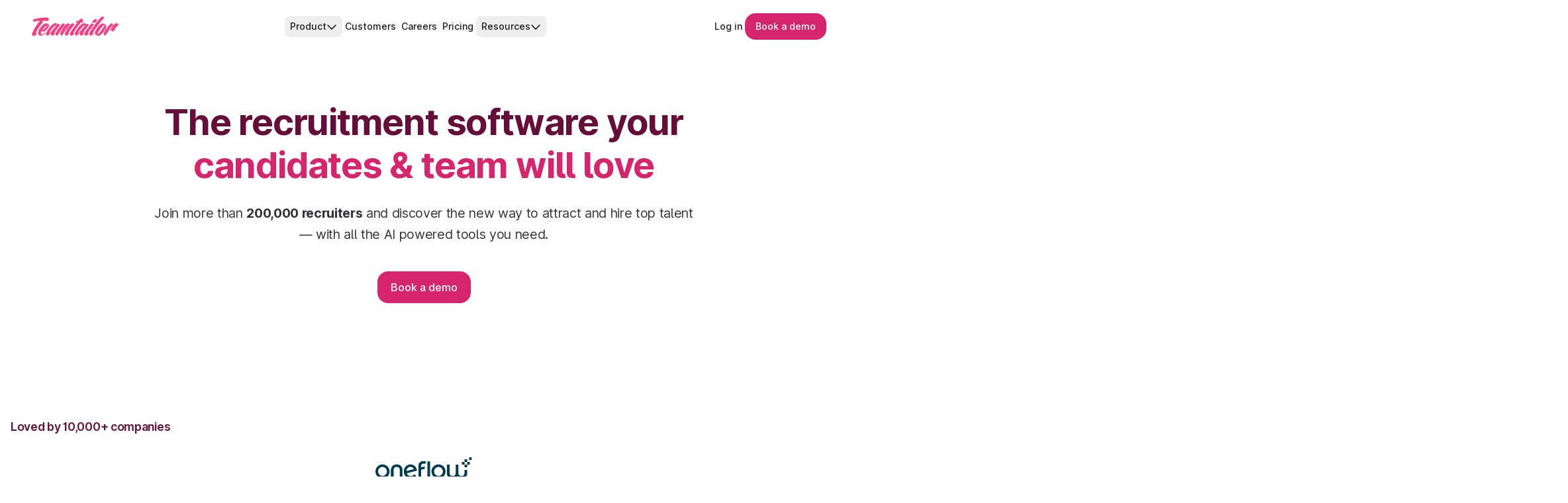

--- FILE ---
content_type: image/svg+xml
request_url: https://www.teamtailor.com/assets/api/badges/file/RecruitmentPlatforms_EasiestToDoBusinessWith_Enterprise_EaseOfDoingBusinessWith.svg
body_size: 2568
content:
<svg xmlns="http://www.w3.org/2000/svg" fill="none" viewBox="0 0 93 107"><path fill="#fff" d="m.035 83.877 46 22.666 46-22.666V.543h-92v83.334z"/><path fill="#fff" d="m.035 83.877 46 22.666 46-22.666V.543h-92v83.334z"/><path fill="#000" d="m14.4 13.25 1.4-4.9h.98l-1.47 4.9Zm-2.96 0-1.45-4.9h.98l1.39 4.9Zm.13 0 1.34-4.9h.86l-1.33 4.9Zm2.74 0-1.32-4.9h.87l1.36 4.9Zm3.76 0v-4.9h.95v4.9Zm2.72 0v-4.9h1l2.39 3.29V8.35h.96v4.9h-.96L21.75 9.9v3.35Zm7.15 0V9.23h-1.47v-.88h3.89v.87l-1.47.01v4.02Zm3.75 0v-4.9h3.1v.87l-2.14.01v1.11h1.84v.85h-1.84v1.19h2.17v.87Zm4.82 0v-4.9h1.82q.52 0 .92.2.4.21.62.56.22.35.22.82 0 .46-.23.82-.23.36-.64.56-.41.2-.92.2h-.83v1.74Zm2.7 0-1.14-1.97.74-.52 1.48 2.49Zm-1.74-2.61h.87q.21 0 .39-.09.17-.09.27-.25t.1-.37q0-.31-.23-.51-.22-.19-.58-.19h-.82Zm6.45 2.61v-.71q0-.2.12-.44.13-.25.35-.49.23-.25.53-.46l.74-.53q.15-.11.29-.24.14-.13.22-.29.09-.16.09-.3 0-.19-.09-.33-.08-.15-.25-.23-.17-.09-.41-.09-.21 0-.38.09-.16.08-.27.22-.1.14-.15.3l-.98-.17q.07-.35.3-.65.23-.3.6-.49.38-.18.85-.18.55 0 .94.2.39.19.61.53.21.34.21.79t-.25.81q-.25.35-.68.66l-.66.48q-.21.14-.35.31-.15.17-.23.37h2.23v.84Zm6.66.08q-.59 0-1.05-.32-.45-.33-.71-.9-.26-.57-.26-1.31 0-.74.26-1.31.26-.57.71-.9.45-.32 1.04-.32.6 0 1.06.32.46.33.71.9.26.57.26 1.31 0 .74-.26 1.31-.25.57-.71.9-.45.32-1.05.32Zm0-.86q.32 0 .56-.22.25-.21.39-.59.14-.37.14-.86t-.14-.87q-.14-.38-.39-.59-.24-.21-.57-.21-.31 0-.56.21-.24.21-.38.59-.13.38-.13.87t.13.86q.14.38.39.59.25.22.56.22Zm3.33.78v-.71q0-.2.12-.44.13-.25.35-.49.23-.25.53-.46l.74-.53q.15-.11.29-.24.14-.13.22-.29.09-.16.09-.3 0-.19-.09-.33-.08-.15-.25-.23-.17-.09-.42-.09-.21 0-.37.09-.16.08-.27.22-.1.14-.15.3l-.98-.17q.07-.35.3-.65.23-.3.6-.49.38-.18.85-.18.55 0 .94.2.39.19.61.53.21.34.21.79t-.25.81q-.25.35-.68.66l-.67.48q-.2.14-.35.31-.14.17-.22.37h2.23v.84Zm6.48.08q-.49 0-.84-.17-.35-.18-.57-.5-.22-.31-.32-.73t-.1-.9q0-.56.12-1.06t.36-.88q.24-.39.62-.61.38-.21.91-.21.38 0 .75.11t.66.32l-.47.7q-.22-.15-.47-.22-.25-.07-.46-.07-.54 0-.84.47-.31.48-.3 1.51l-.19-.14q.16-.38.5-.61.34-.23.8-.23.47 0 .83.21.36.22.56.6.21.37.21.83 0 .46-.22.82-.21.36-.61.56-.39.2-.93.2Zm0-.81q.24 0 .42-.1.18-.11.28-.29.11-.18.11-.42t-.11-.42q-.1-.19-.28-.3-.18-.11-.42-.11-.23 0-.41.11-.19.11-.29.3-.11.18-.11.42t.11.42q.1.18.29.29.18.1.41.1Z" style="white-space:pre"/><g fill="#000" style="white-space:pre"><path d="M13.13 47.25v-7.7h5.02v1.63H14.9v1.41h2.72v1.57H14.9v1.46h3.3v1.63Zm9.54 0-.05-1.19v-1.55q0-.44-.07-.77-.08-.33-.28-.52-.2-.18-.59-.18-.31 0-.54.14-.23.14-.4.4l-1.49-.5q.18-.41.51-.74.32-.33.8-.52.47-.2 1.1-.2.85 0 1.45.32.59.32.89.89.3.57.3 1.35l-.03 3.07Zm-1.5.13q-.98 0-1.52-.44-.53-.44-.53-1.24 0-.87.56-1.3.56-.43 1.57-.43h1.51v1.1h-.86q-.55 0-.79.16-.25.15-.25.43 0 .19.19.31.18.11.5.11t.56-.13q.24-.14.38-.37.13-.23.13-.51h.43q0 1.1-.46 1.71-.46.6-1.42.6Zm6.24 0q-.54 0-1.01-.16-.46-.16-.81-.45-.34-.29-.5-.71l1.41-.59q.14.28.39.42.26.14.52.14.27 0 .43-.09.15-.1.15-.26 0-.18-.16-.28-.16-.1-.45-.17l-.48-.12q-.77-.2-1.18-.66-.41-.46-.41-1.06 0-.85.58-1.31.58-.46 1.62-.46.58 0 1.03.15.44.16.75.44.3.28.43.65l-1.36.56q-.08-.22-.32-.33-.23-.12-.52-.12-.24 0-.37.11-.14.1-.14.28 0 .13.16.22.16.1.47.17l.58.15q.52.13.87.4t.53.62q.18.36.18.77 0 .52-.31.89-.3.38-.84.59-.54.21-1.24.21Zm3.3-.13v-5.5h1.72v5.5Zm.86-6.2q-.39 0-.68-.3-.29-.29-.29-.67 0-.41.29-.69.29-.28.68-.28.39 0 .68.28.29.28.29.69 0 .38-.29.67-.29.3-.68.3Zm4.72 6.33q-.86 0-1.52-.37-.66-.36-1.04-1.01-.37-.65-.37-1.5 0-.86.38-1.51t1.04-1.01q.66-.36 1.53-.36.78 0 1.41.37.62.38.99 1.11.37.74.37 1.84h-4.14l.19-.21q0 .38.16.66.15.29.42.44.28.14.62.14.41 0 .69-.18.28-.18.39-.45l1.52.51q-.22.52-.62.86-.41.34-.92.51-.52.16-1.1.16Zm-1.11-3.36L35 43.8h2.46l-.15.22q0-.41-.17-.65-.16-.24-.4-.35-.24-.1-.49-.1-.24 0-.49.1-.24.11-.41.35-.17.24-.17.65Zm6.69 3.36q-.53 0-1-.16t-.81-.45q-.34-.29-.51-.71l1.41-.59q.14.28.4.42.25.14.51.14.28 0 .43-.09.16-.1.16-.26 0-.18-.16-.28-.16-.1-.46-.17l-.47-.12q-.77-.2-1.18-.66-.42-.46-.42-1.06 0-.85.59-1.31.58-.46 1.61-.46.59 0 1.03.15.45.16.75.44t.43.65l-1.36.56q-.08-.22-.31-.33-.24-.12-.53-.12-.24 0-.37.11-.13.1-.13.28 0 .13.16.22.16.1.47.17l.58.15q.52.13.87.4t.53.62q.17.36.17.77 0 .52-.3.89-.3.38-.84.59-.54.21-1.25.21Zm5.57 0q-.98 0-1.46-.47-.48-.46-.48-1.33v-5.55h1.72v5.12q0 .33.12.48.12.16.38.16.09 0 .23-.05.13-.05.24-.13l.59 1.26q-.26.22-.63.36-.37.15-.71.15Zm-2.79-4.19v-1.44h3.82v1.44Zm9.41 4.06v-6.07h-2.24v-1.63h6.25v1.63h-2.25v6.07Zm6.65.13q-.87 0-1.53-.37-.66-.36-1.04-1.01t-.38-1.5q0-.85.37-1.5.37-.64 1.03-1.01.67-.37 1.51-.37.87 0 1.54.37.66.37 1.03 1.01.37.65.37 1.5t-.37 1.5q-.37.65-1.03 1.01-.66.37-1.5.37Zm0-1.58q.33 0 .59-.17.25-.16.4-.45.15-.29.15-.68 0-.38-.15-.68-.15-.29-.41-.45-.26-.17-.61-.17-.34 0-.6.17-.26.16-.41.45-.15.3-.15.68 0 .39.15.68.15.29.42.45.26.17.62.17Zm6.5 1.45v-7.7h2.52q1.22 0 2.16.5.94.49 1.47 1.35.52.87.52 2 0 1.12-.52 1.99-.53.87-1.47 1.37-.94.49-2.16.49Zm1.77-1.67h.75q.5 0 .93-.16.43-.16.75-.45.32-.29.49-.7.18-.4.18-.87t-.18-.87q-.17-.41-.49-.7-.32-.29-.75-.45-.43-.16-.93-.16h-.75Zm8.46 1.8q-.87 0-1.53-.37-.66-.36-1.04-1.01t-.38-1.5q0-.85.37-1.5.37-.64 1.03-1.01.67-.37 1.51-.37.87 0 1.54.37.66.37 1.03 1.01.37.65.37 1.5t-.37 1.5q-.37.65-1.03 1.01-.66.37-1.5.37Zm0-1.58q.33 0 .59-.17.25-.16.4-.45.15-.29.15-.68 0-.38-.15-.68-.15-.29-.41-.45-.26-.17-.6-.17-.35 0-.61.17-.26.16-.41.45-.15.3-.15.68 0 .39.15.68.15.29.42.45.27.17.62.17ZM11.36 58.25v-7.7h2.7q.79 0 1.39.24.61.24.95.74.34.49.34 1.25 0 .41-.22.77-.21.36-.58.64.52.28.8.72.29.45.29 1.1 0 .72-.33 1.22t-.92.76q-.58.26-1.36.26Zm1.73-1.56h1.13q.45 0 .72-.24.26-.23.26-.61 0-.39-.28-.62-.27-.23-.75-.23h-1.08Zm0-3.11H14q.42 0 .67-.22.25-.21.25-.6t-.27-.61q-.26-.21-.72-.21h-.84Zm8.39 4.67-.1-1.01v-4.49h1.72v5.5Zm-3.64-2.68v-2.82h1.72v2.82Zm1.72 0q0 .43.09.69.1.26.29.38.19.13.44.14.5 0 .75-.28t.25-.85h.52q0 .87-.27 1.48-.26.61-.72.93-.45.32-1.06.32-.66 0-1.11-.27-.45-.27-.68-.82-.22-.55-.22-1.4v-.32Zm6.73 2.81q-.54 0-1.01-.16t-.81-.45q-.34-.29-.5-.71l1.4-.59q.15.28.4.42.25.14.52.14t.43-.09q.15-.1.15-.26 0-.18-.16-.28-.16-.1-.46-.17l-.47-.12q-.77-.2-1.18-.66-.41-.46-.41-1.06 0-.85.58-1.31.58-.46 1.62-.46.58 0 1.02.15.45.16.75.44.31.28.44.65l-1.37.56q-.07-.22-.31-.33-.24-.12-.52-.12-.24 0-.38.11-.13.1-.13.28 0 .13.16.22.16.1.47.17l.58.15q.52.13.87.4t.53.62q.17.36.17.77 0 .52-.3.89-.3.38-.84.59-.54.21-1.24.21Zm3.3-.13v-5.5h1.71v5.5Zm.86-6.2q-.39 0-.68-.3-.29-.29-.29-.67 0-.41.29-.69.29-.28.68-.28.39 0 .68.28.28.28.28.69 0 .38-.28.67-.29.3-.68.3Zm2.07 6.2v-5.5h1.62l.1 1.01v4.49Zm3.55 0v-2.82h1.71v2.82Zm0-2.82q0-.44-.1-.69-.1-.26-.28-.38-.18-.12-.45-.14-.49-.01-.75.27-.25.28-.25.86h-.52q0-.87.27-1.48.26-.61.72-.93.45-.32 1.06-.32.66 0 1.11.27.45.27.68.82.22.55.22 1.41v.31Zm5.4 2.95q-.86 0-1.52-.37-.66-.36-1.03-1.01-.38-.65-.38-1.5 0-.86.38-1.51t1.04-1.01q.66-.36 1.53-.36.78 0 1.41.37.62.38.99 1.11.37.74.37 1.84h-4.13l.18-.21q0 .38.16.66.15.29.43.44.27.14.61.14.41 0 .69-.18.28-.18.39-.45l1.52.51q-.22.52-.62.86-.41.34-.92.51-.52.16-1.1.16Zm-1.11-3.36-.18-.22h2.46l-.15.22q0-.41-.16-.65-.17-.24-.41-.35-.24-.1-.49-.1-.24 0-.49.1-.24.11-.41.35-.17.24-.17.65Zm6.7 3.36q-.54 0-1.01-.16t-.81-.45q-.34-.29-.51-.71l1.41-.59q.15.28.4.42.25.14.52.14t.42-.09q.16-.1.16-.26 0-.18-.16-.28-.16-.1-.46-.17l-.47-.12q-.77-.2-1.18-.66-.42-.46-.42-1.06 0-.85.59-1.31.58-.46 1.61-.46.59 0 1.03.15.45.16.75.44t.44.65l-1.37.56q-.08-.22-.31-.33-.24-.12-.52-.12-.25 0-.38.11-.13.1-.13.28 0 .13.16.22.16.1.47.17l.58.15q.52.13.87.4t.53.62q.17.36.17.77 0 .52-.3.89-.3.38-.84.59-.54.21-1.24.21Zm5.24 0q-.54 0-1-.16-.47-.16-.81-.45-.34-.29-.51-.71l1.41-.59q.14.28.4.42.25.14.51.14.28 0 .43-.09.16-.1.16-.26 0-.18-.16-.28-.16-.1-.46-.17l-.47-.12q-.77-.2-1.19-.66-.41-.46-.41-1.06 0-.85.58-1.31.59-.46 1.62-.46.58 0 1.03.15.45.16.75.44t.43.65l-1.36.56q-.08-.22-.32-.33-.23-.12-.52-.12-.24 0-.37.11-.13.1-.13.28 0 .13.16.22.16.1.46.17l.59.15q.51.13.87.4.35.27.52.62.18.36.18.77 0 .52-.3.89-.31.38-.84.59-.54.21-1.25.21Zm12.16-.13 2.13-7.7h1.81l-2.26 7.7Zm-4.61 0-2.25-7.7h1.81l2.12 7.7Zm.24 0 2.02-7.7h1.59l-2.01 7.7Zm4.2 0-2-7.7h1.58l2.11 7.7Zm4.84 0v-5.5h1.72v5.5Zm.86-6.2q-.38 0-.68-.3-.29-.29-.29-.67 0-.41.29-.69.3-.28.68-.28.4 0 .68.28.29.28.29.69 0 .38-.29.67-.28.3-.68.3Zm4.44 6.33q-.97 0-1.45-.47-.48-.46-.48-1.33v-5.55h1.71v5.12q0 .33.13.48.12.16.37.16.1 0 .23-.05t.24-.13l.6 1.26q-.27.22-.64.36-.36.15-.71.15Zm-2.79-4.19v-1.44h3.83v1.44Zm5.01 4.06v-7.7h1.71v7.7Zm3.54 0v-2.82h1.71v2.82Zm0-2.82q0-.44-.1-.69-.1-.26-.29-.38-.18-.12-.44-.14-.49-.01-.75.27-.25.28-.25.86h-.52q0-.87.27-1.48.26-.61.72-.93.46-.32 1.05-.32.67 0 1.12.27.45.27.68.82.22.55.22 1.41v.31Z"/></g><path fill="#000" d="M27.91 72.38v-3.85h2.43v.68h-1.68v.88h1.45v.67h-1.45v.93h1.71v.69Zm3.79 0v-3.85h.78l1.88 2.58v-2.58h.75v3.85h-.75l-1.91-2.64v2.64Zm5.61 0v-3.17h-1.15v-.68h3.06v.68h-1.15v3.17Zm2.95 0v-3.85h2.44v.68h-1.69v.88h1.46v.67h-1.46v.93h1.71v.69Zm3.79 0v-3.85h1.43q.41 0 .72.15.31.16.49.44t.18.65q0 .36-.19.64-.18.29-.5.44-.32.16-.73.16h-.65v1.37Zm2.12 0-.89-1.55.57-.41 1.17 1.96Zm-1.37-2.06h.69q.17 0 .3-.07.14-.07.22-.2.07-.12.07-.28 0-.25-.17-.4-.18-.16-.46-.16h-.65Zm3.35 2.06v-3.85h1.43q.4 0 .72.16.31.16.49.45.17.29.17.67 0 .37-.17.66-.17.29-.46.46-.3.17-.69.17h-.74v1.28Zm.75-1.97h.72q.25 0 .42-.17.16-.17.16-.43 0-.27-.18-.43-.18-.17-.46-.17h-.66Zm3.11 1.97v-3.85h1.43q.41 0 .72.15.32.16.49.44.18.28.18.65 0 .36-.18.64-.19.29-.51.44-.32.16-.72.16h-.65v1.37Zm2.12 0-.89-1.55.58-.41 1.16 1.96Zm-1.36-2.06h.68q.17 0 .3-.07.14-.07.22-.2.08-.12.08-.28 0-.25-.18-.4-.18-.16-.46-.16h-.64Zm3.34 2.06v-3.85h.75v3.85Zm3.43.06q-.29 0-.54-.07-.25-.07-.45-.2t-.33-.29q-.13-.16-.17-.34l.74-.22q.07.19.25.33.18.13.46.14.29 0 .47-.13.19-.13.19-.34 0-.18-.15-.31-.14-.12-.4-.19l-.5-.13q-.28-.07-.49-.22-.22-.14-.34-.36-.12-.21-.12-.5 0-.54.36-.85.36-.3 1.02-.3.37 0 .65.11.28.1.46.3.19.2.29.47l-.73.22q-.07-.18-.24-.31-.18-.14-.45-.14t-.43.13q-.16.13-.16.36 0 .18.13.28.12.11.33.16l.51.13q.5.12.77.43.28.32.28.7 0 .34-.17.6-.16.26-.48.4-.31.14-.76.14Zm2.6-.06v-3.85h2.44v.68h-1.69v.88h1.45v.67h-1.45v.93h1.71v.69Z" style="white-space:pre"/><path fill="#FF492C" d="M71.035.543h21v21h-21z"/><g clip-path="url(#a)"><path fill="#fff" fill-rule="evenodd" d="M86.086 8.585h-1.794c.049-.281.222-.438.574-.616l.331-.168c.591-.303.906-.644.906-1.2a.972.972 0 0 0-.407-.828c-.266-.2-.591-.298-.965-.298a1.5 1.5 0 0 0-.819.233 1.383 1.383 0 0 0-.542.59l.52.519c.201-.406.494-.606.879-.606.325 0 .526.168.526.4 0 .195-.098.357-.472.546l-.211.103c-.461.233-.781.498-.965.8-.185.298-.277.682-.277 1.142v.124h2.716v-.74zm-.245 1.6h-2.966l-1.483 2.57h2.966l1.483 2.57 1.484-2.57-1.484-2.57z" clip-rule="evenodd"/><path fill="#fff" fill-rule="evenodd" d="M81.644 14.472a3.433 3.433 0 0 1-3.43-3.428 3.433 3.433 0 0 1 3.43-3.427l1.174-2.456a6 6 0 0 0-7.176 5.883 6 6 0 0 0 6.002 5.999 5.978 5.978 0 0 0 3.535-1.15l-1.3-2.252a3.417 3.417 0 0 1-2.235.831z" clip-rule="evenodd"/><path stroke="#000" stroke-width="1.085" d="M71.524 1.21v19.868"/></g><path fill="#27D3BC" d="M.035 84.063v-6.5l46 23.042 46-23.042v6.5l-46 22.48-46-22.48z"/><path fill="#FFF" d="M.035 78.109v-6.5l46 23.042 46-23.042v6.5l-46 22.48-46-22.48z"/><path fill="#FFF" d="M.035 72.174v-6.5l46 23.043 46-23.043v6.5l-46 22.48-46-22.48z"/><path stroke="#000" stroke-width="1.085" d="m91.492 83.54-45.457 22.398L.578 83.54V1.086h90.914V83.54zm.118-62.462H.66"/><defs><clipPath id="a"><path fill="#fff" d="M0 0h21v21H0z" transform="translate(71.035 .543)"/></clipPath></defs></svg>


--- FILE ---
content_type: application/javascript; charset=UTF-8
request_url: https://www.teamtailor.com/a830beee14e459c435330f66bfd48e21fc4f4d0a-2c1083f50991b99ed752.js
body_size: 12047
content:
"use strict";(self.webpackChunkweb=self.webpackChunkweb||[]).push([[8607],{34216:function(e,t,l){l.d(t,{A:function(){return g}});var a=l(88930),c=l(14041),o=l(82794),r=l(30502),n=l(93551),m=l(53373),i=l.n(m);const s=e=>e%2==0,d=e=>{let{bgColor:t,bgColorMap:l,index:a}=e;if(!t)return s(a)?"fill-current bg-black/50":"fill-current bg-white/50";if(s(a)){const e="bg-"+t+"-700";return"fill-white "+(l&&l[e]||e)}const c="bg-"+t+"-100";return"fill-current "+(l&&l[c]||c)},h=e=>{let{logos:t,animate:l="up",mobileHide:a=!1,bgColor:o,bgColorMap:r,className:n}=e;const m=t.map((e,t)=>c.createElement("svg",{key:e,className:i()("grid aspect-square h-32 w-32 place-items-center rounded-4xl p-8",d({bgColor:o,bgColorMap:r,index:t}))},c.createElement("use",{xlinkHref:e}))),s="none"!==l&&("down"===l?"animate-logo-scroll-reverse motion-reduce:-mt-16":"animate-logo-scroll");return c.createElement("div",{className:i()("integrations-mask select-none flex-col gap-6 overflow-hidden",a?"hidden md:flex":"flex",n)},c.createElement("div",{className:i()("flex min-w-full shrink-0 items-center justify-around gap-6 motion-reduce:animate-none","flex-col",s)},m),"none"!==l&&c.createElement("div",{"aria-hidden":"true",className:i()("flex min-w-full shrink-0 items-center justify-around gap-6 motion-reduce:animate-none","flex-col",s)},m))},v=()=>c.createElement("svg",{className:"hidden",xmlns:"http://www.w3.org/2000/svg"},c.createElement("defs",null,c.createElement("symbol",{id:"linkedin",viewBox:"0 0 72 72"},c.createElement("path",{fillRule:"evenodd",d:"M64 72H8c-4.41828 0-8-3.5817-8-8V8c0-4.41828 3.58172-8 8-8h56c4.4183 0 8 3.58172 8 8v56c0 4.4183-3.5817 8-8 8ZM51.3156 62H62V40.0512c0-9.2867-5.2643-13.777-12.6174-13.777-7.3566 0-10.4525 5.7287-10.4525 5.7287v-4.6696H28.6333V62h10.2968V43.8021c0-4.876 2.2445-7.7776 6.5406-7.7776 3.9491 0 5.8449 2.7883 5.8449 7.7776V62ZM10 16.397c0 3.5327 2.8421 6.397 6.3493 6.397 3.5073 0 6.3477-2.8643 6.3477-6.397 0-3.5326-2.8404-6.397-6.3477-6.397C12.8421 10 10 12.8644 10 16.397ZM21.7694 62H11.0326V27.3333h10.7368V62Z",clipRule:"evenodd"})),c.createElement("symbol",{id:"hibob",viewBox:"0 0 60 30"},c.createElement("path",{d:"M30.8846394,28.0777003 C25.763328,28.0777003 21.5959184,23.8758737 21.5959184,18.7102171 C21.5959184,13.5454355 25.763328,9.34317136 30.8846394,9.34317136 C36.0050832,9.34317136 40.1716252,13.5454355 40.1716252,18.7102171 C40.1716252,23.8758737 36.0050832,28.0777003 30.8846394,28.0777003 M30.8846394,12.2827874 C27.3696482,12.2827874 24.5105458,15.165965 24.5105458,18.7102171 C24.5105458,22.2544692 27.3696482,25.1380842 30.8846394,25.1380842 C34.398763,25.1380842 37.2569978,22.2544692 37.2569978,18.7102171 C37.2569978,15.165965 34.398763,12.2827874 30.8846394,12.2827874"}),c.createElement("path",{d:"M4.20887985,10.4794233 L4.20887985,2.30064926 C4.20887985,1.1285654 3.26669043,0.178298077 2.10457006,0.178298077 C0.942015901,0.178298077 -0.000173515546,1.1285654 -0.000173515546,2.30064926 L-0.000173515546,18.6533848 C0.00546573971,24.1830481 4.4600436,28.6731924 9.93489288,28.6731924 C15.4127787,28.6731924 19.8699593,24.1782355 19.8699593,18.6533848 C19.8699593,13.1280966 15.4127787,8.63357718 9.93489288,8.63357718 C7.80238681,8.63357718 5.82908126,9.32133972 4.20887985,10.4794233 Z M9.93489288,24.4284901 C6.77777751,24.4284901 4.20931364,21.8380053 4.20931364,18.6533848 C4.20931364,15.4692018 6.77777751,12.8787171 9.93489288,12.8787171 C13.092442,12.8787171 15.6609059,15.4692018 15.6609059,18.6533848 C15.6609059,21.8380053 13.092442,24.4284901 9.93489288,24.4284901"}),c.createElement("path",{d:"M50.5315444,9.99689578 C47.6386065,9.99689578 45.0792522,11.4437346 43.5102378,13.6527124 L43.5102378,1.36967604 C43.5102378,0.919042828 43.1480241,0.553286162 42.7012216,0.553286162 C42.2544191,0.553286162 41.8917716,0.919042828 41.8917716,1.36967604 L41.8917716,18.7103046 C41.8917716,18.7124921 41.893073,18.7138047 41.893073,18.7159922 C41.8961095,23.5180797 45.7702778,27.4241509 50.5315444,27.4241509 C55.2954138,27.4241509 59.1713173,23.5150172 59.1713173,18.7103046 C59.1713173,13.905592 55.2954138,9.99689578 50.5315444,9.99689578 M50.5315444,25.7918087 C46.6599788,25.7918087 43.5111054,22.6150633 43.5111054,18.7103046 C43.5111054,14.8055459 46.6599788,11.629238 50.5315444,11.629238 C54.4031101,11.629238 57.552851,14.8055459 57.552851,18.7103046 C57.552851,22.6150633 54.4031101,25.7918087 50.5315444,25.7918087"})),c.createElement("symbol",{id:"alvalabs",viewBox:"0 0 963 275"},c.createElement("path",{d:"M747.1 30.8L638.9 139l-28.3-28.3L718.8 2.5l28.3 28.3zm0 216.4l28.3 28.3 79.9-79.9 79.9 79.9 28.3-28.3L855.3 139 747.1 247.2zm0-216.4L855.3 139l28.3-28.3L775.4 2.5l-28.3 28.3zM610.6 167.3l108.2 108.2 28.3-28.3L638.9 139l-28.3 28.3zM.2 247.2h32.9l21.8-50.6h86.5l22 50.6h33.2L112.2 54H84.5L.2 247.2zm66.9-78.9l31-71.5 31 71.5h-62zm139.2 78.9h29.9V30.8h-29.9v216.4zm102.5 0h26.4l61.9-136.4h-33.5l-41.8 95.6-41.6-95.6H247l61.8 136.4zm221.8-136.5v136.4h-29.9v-11.9c-11.7 8.9-26.4 14.2-42.3 14.2-38.7 0-70-31.3-70-70s31.3-70 70-70c15.9 0 30.5 5.3 42.3 14.2v-13h29.9zm-27 68.8c0-23.4-19-42.4-42.4-42.4s-42.4 19-42.4 42.4 19 42.4 42.4 42.4 42.4-19 42.4-42.4z"})),c.createElement("symbol",{id:"docusign",viewBox:"0 0 100 22"},c.createElement("path",{fillRule:"evenodd",d:"M6.725 14.468c3.28 0 4.558-1.991 4.558-5.398 0-3.408-1.495-5.783-4.461-5.783H3.497v11.181h3.228ZM0 .312h7.256c4.606 0 7.572 3.695 7.572 8.758 0 2.783-.94 5.23-2.749 6.742-1.278 1.056-2.942 1.656-5.113 1.656H0V.312Zm24.817 11.013c0-2.4-1.134-4.031-3.135-4.031-2.026 0-3.135 1.631-3.135 4.03 0 2.4 1.109 4.008 3.135 4.008 2.001 0 3.135-1.608 3.135-4.007Zm-9.598 0c0-3.671 2.629-6.502 6.463-6.502 3.835 0 6.463 2.831 6.463 6.502s-2.628 6.503-6.463 6.503c-3.834 0-6.463-2.832-6.463-6.503Zm13.468 0c0-3.671 2.412-6.502 6.174-6.502 3.208 0 5.185 1.847 5.62 4.51h-3.208c-.217-1.08-1.062-1.895-2.267-1.895-1.978 0-2.99 1.512-2.99 3.887 0 2.328.94 3.887 2.942 3.887 1.326 0 2.267-.696 2.483-2.087h3.16c-.217 2.615-2.267 4.703-5.571 4.703-3.907 0-6.343-2.832-6.343-6.503Zm20.454 6.143v-1.44h-.072c-.845 1.128-1.81 1.776-3.546 1.776-2.749 0-4.292-1.752-4.292-4.44V5.16h3.255v7.654c0 1.44.652 2.231 2.05 2.231 1.544 0 2.484-1.151 2.484-2.783V5.159h3.28v12.309h-3.159Zm19.136 0h3.28V5.158h-3.28v12.31Zm0-14.03h3.28V.387h-3.28v3.05Zm13.301 7.335c0-1.8-.965-3.335-2.943-3.335-1.664 0-2.773 1.296-2.773 3.36 0 2.087 1.11 3.31 2.797 3.31 2.074 0 2.918-1.511 2.918-3.335Zm-8.658 7.055h3.255c.266.767.965 1.367 2.484 1.367 1.857 0 2.75-.887 2.75-2.567v-1.344h-.073c-.723.816-1.664 1.44-3.231 1.44-2.75 0-5.45-2.16-5.45-5.879 0-3.67 2.218-6.022 5.353-6.022 1.544 0 2.677.6 3.425 1.631h.048V5.16h3.16v11.373c0 1.727-.555 2.903-1.472 3.743-1.037.96-2.629 1.392-4.461 1.392-3.377 0-5.45-1.44-5.788-3.84Zm16.332-10.99h.073c.844-1.32 1.977-2.015 3.666-2.015 2.556 0 4.268 1.92 4.268 4.607v8.038h-3.28V9.91c0-1.32-.772-2.256-2.146-2.256-1.447 0-2.508 1.152-2.508 2.832v6.982h-3.28V5.158h3.207v1.68Zm-28.448.288c-2.556-.552-3.762-.96-3.762-2.351 0-1.224 1.23-2.016 3.111-2.016 1.717 0 3.028.802 3.298 2.4h3.364C66.472 1.826 63.987 0 60.177 0c-3.834 0-6.608 1.751-6.608 5.135 0 3.575 2.822 4.39 5.909 5.087 2.629.6 4.269.935 4.269 2.615 0 1.584-1.568 2.207-3.353 2.207-2.46 0-3.641-.816-3.882-2.879h-3.425c.12 3.623 2.773 5.687 7.452 5.687 3.883 0 6.705-1.944 6.705-5.423 0-3.695-2.894-4.535-6.44-5.303ZM98.696 5.04c-.607 0-1.1.491-1.1 1.095 0 .603.493 1.094 1.1 1.094.606 0 1.1-.49 1.1-1.094 0-.604-.494-1.095-1.1-1.095Zm0 2.392c-.72 0-1.305-.582-1.305-1.298 0-.715.585-1.298 1.304-1.298.72 0 1.305.583 1.305 1.298 0 .716-.585 1.298-1.305 1.298Z",clipRule:"evenodd"}),c.createElement("path",{fillRule:"evenodd",d:"M98.494 5.681v.416h.087c.085 0 .117-.002.164-.004.055-.002.234-.011.234-.205a.19.19 0 0 0-.105-.178c-.053-.027-.118-.029-.265-.029h-.115Zm-.248-.214h.425c.178.002.297.002.414.096a.403.403 0 0 1 .148.327.364.364 0 0 1-.263.364l.296.54h-.285l-.264-.493h-.223v.493h-.248V5.467Z",clipRule:"evenodd"})),c.createElement("symbol",{id:"refapp",viewBox:"0 0 168.51 53.23"},c.createElement("path",{d:"M70.94 26.16v7.61h-5.19V13.7h6.51a22.12 22.12 0 0 1 3.36.18 5.66 5.66 0 0 1 4.84 5.59c.12 3.28-1 5-4.08 6l-.22.11c2.08 2.7 4.13 5.39 6.28 8.18h-5.93a.92.92 0 0 1-.89-.5c-1.37-2.17-2.77-4.32-4.17-6.48-.14-.12-.28-.3-.51-.62Zm0-3.36a21.19 21.19 0 0 0 2.68-.42 2.06 2.06 0 0 0 1.48-2.14 2 2 0 0 0-1.41-2.18 19.74 19.74 0 0 0-2.69-.44ZM84.69 33.76v-20h11.4v4.35h-6.15v3.37h5.78v4.42h-5.78v3.44h6.12v4.42ZM110.73 25.92h-5.67v7.85h-5.2V13.72h11.43v4.36h-6.18v3.36h5.62Z"}),c.createElement("path",{d:"M132.63 33.8h-5.12a.77.77 0 0 1-.56-.44c-.33-.85-.61-1.71-.88-2.58a.57.57 0 0 0-.66-.46h-6.45a.62.62 0 0 0-.69.52q-.42 1.31-.9 2.58a.73.73 0 0 1-.45.4h-5.23c.15-.43.26-.8.4-1.16q3.5-9.16 7-18.34c.17-.43.35-.62.85-.61h4.63a.88.88 0 0 1 .65.43q3.72 9.68 7.39 19.38c-.01.07-.01.14.02.28Zm-8.12-7.49c-.78-2.21-1.53-4.33-2.27-6.46h-.15c-.74 2.12-1.49 4.25-2.25 6.44ZM140.29 27.09v6.66h-5.18v-20a1.42 1.42 0 0 1 .31-.06c3 0 5.94-.05 8.9 0a5.79 5.79 0 0 1 5.08 2.74 7.49 7.49 0 0 1 .89 5.15c-.49 3.41-2.5 5.22-6 5.43-1.29.14-2.59.08-4 .08Zm0-9.22V23a24 24 0 0 0 2.87-.23 2.07 2.07 0 0 0 1.7-2.32 2.08 2.08 0 0 0-1.72-2.37 23.32 23.32 0 0 0-2.82-.21ZM158.41 27.09v6.66h-5.19v-20a1.45 1.45 0 0 1 .3-.06c3 0 5.94-.05 8.91 0a5.81 5.81 0 0 1 5.12 2.8 7.51 7.51 0 0 1 .86 5.08c-.5 3.41-2.51 5.23-6 5.44-1.28.14-2.59.08-4 .08Zm0-4.11a24 24 0 0 0 2.84-.21 2.08 2.08 0 0 0 1.73-2.3c0-1.33-.5-2.15-1.69-2.39a24.23 24.23 0 0 0-2.88-.21Z"}),c.createElement("path",{d:"M0 20.89c.19-1.1.35-2.19.56-3.28a29.72 29.72 0 0 1 4.88-11.4v34.32c-.17-.22-.31-.39-.43-.57A29.73 29.73 0 0 1 .14 26.38a2.49 2.49 0 0 0-.14-.44ZM48.35.06a25.88 25.88 0 0 1 5.87 6.17 29.07 29.07 0 0 1 5.34 15.14c.56 9.51-2.77 17.47-9.65 24.14l-11.49-15c.89-.27 1.71-.5 2.51-.79q9.65-3.42 11-13.56a21.89 21.89 0 0 0-2-13.3c-.48-1-1.11-1.83-1.68-2.74ZM22.09 21.35V5.81s.07-.08.11-.08a25.73 25.73 0 0 1 7.17.43c2.91.78 5.1 2.37 5.71 5.5.94 4.74-1.24 8.11-5.93 9.28-2.32.58-4.68.36-7.06.41ZM35.37 52.76c-1.12.15-2.08.33-3.06.39a30.65 30.65 0 0 1-9.73-.79c-.33-.08-.54-.16-.54-.57 0-6.47 0-12.95.14-19.49Z"}),c.createElement("path",{d:"M48.27.13 48.21 0l.14.06Z"})),c.createElement("symbol",{id:"oneflow",viewBox:"0 0 1098.93 241.98"},c.createElement("path",{d:"M592.78 46.09h30.34v193.08h-30.34zm-191.35 167.4c-21.59 0-38.39-12.87-44.62-31.49l117-30.29c-5-46.76-39.32-71.13-74.64-71.13a73.48 73.48 0 0 0-56 25.56C330.73 120.66 324 139.88 324 161c0 49.72 35 80.44 78 80.44 28.83 0 51.2-13 63.19-30.15l-21.45-17.94c-8.74 12.86-25.87 20.14-42.31 20.14zM399 108.67c19.16 0 32.86 10.26 39.79 25.55l-84.62 21.89c.5-26.77 17.99-47.44 44.83-47.44zM242.55 80.6c-40.45 0-66 25.82-66 64.72v93.85h30.35v-93.85c0-23.29 11.38-35.94 35.63-35.94S278 122 278 145.32v93.85h30.35v-93.85c.01-38.9-25.35-64.72-65.8-64.72zM80.7 241.48A80.45 80.45 0 1 1 161.14 161a80.53 80.53 0 0 1-80.44 80.48m0-132c-27.56 0-50 23.14-50 51.59s22.42 51.58 50 51.58 50-23.14 50-51.58-22.42-51.59-50-51.59m638.3 132A80.45 80.45 0 1 1 799.44 161 80.54 80.54 0 0 1 719 241.48m0-132c-27.56 0-50 23.14-50 51.59s22.43 51.58 50 51.58 50-23.14 50-51.58-22.42-51.59-50-51.59m-198.7 5.36v-8.08c0-13.47.5-19.49 6.14-26.16S542 70.93 555 70.93a85.3 85.3 0 0 1 19 1.77V45.39a110.43 110.43 0 0 0-23.12-2.25c-19.56 0-33.45 4.76-43.32 12.85-13.35 10.94-17.49 25.2-17.49 48.44v134.74h30.34V141.4l41.88-10.93V103.9zm495.75 28.21v33.76c0 23.28-11.33 35.93-35.24 35.94-11.92 0-20.84-3.43-26.52-9.44-6.74-7.12-8.45-14.39-8.49-26.29V83h-30.34v93.86c0 13.3-2.78 20.87-8.65 26.7s-14.63 9.23-26.58 9.24c-23.63 0-35-12.73-35-35.94V83h-30.36v97.37c0 17.93 5 32.3 16.36 43.45 13 12.7 30.17 17.76 49.22 17.76 21 0 38.87-7.87 50.18-20.73 11.26 12.81 29.09 20.73 50.41 20.73 20 0 37.22-6 48.52-17.28 11.51-11.48 16.83-24.38 16.83-45.58v-35.67zm-.01-120.81h30.35v30.35h-30.35zm0 60.69h30.35v30.34h-30.35zM985.7 52.59h30.35v30.34H985.7zm60.69 0h30.35v30.34h-30.35zM1068.58 0h30.35v30.35h-30.35z"})),c.createElement("symbol",{id:"huma",viewBox:"0 0 108 32"},c.createElement("path",{fillRule:"evenodd",d:"M21.379 16.7149c.0029-2.467-.7178-4.438-2.1619-5.9129-1.4822-1.46198-3.3823-2.2038-5.7766-2.2038-3.2809 0-5.77648 1.6962-7.52886 5.0843V0H0v31.2346h5.91164v-11.791c0-1.9696 1.96351-3.3014 4.95736-3.3014 2.8038 0 4.5984 1.2494 4.5984 3.2189v11.8735h5.9116V16.7149Zm24.1702-7.60479h-5.9116l-.0127 12.10779c-.0068.9059-.4919 1.7366-1.2668 2.169-1.0014.5895-2.1448.8753-3.2979.8243-2.5335 0-4.2226-1.167-4.2226-2.9022V9.11011H24.926V23.6993c0 2.4337.7263 4.3685 2.1113 5.8478 1.385 1.4793 3.2176 2.2211 5.4641 2.2211 3.0951-.0216 5.4471-1.6311 7.1362-4.8717v4.3382h5.9116V9.11011Zm34.8787 1.63119c1.3006 1.4402 1.9382 3.3447 1.9382 5.7176v14.7758h-5.9117V18.8319c0-1.6095-1.5285-2.6897-3.7327-2.6897-2.4154 0-4.0411 1.1627-4.0411 2.7721v12.3204H62.769V18.8319c0-1.6095-1.5033-2.6897-3.7117-2.6897-2.4111 0-4.0579 1.1627-4.0579 2.7721v12.3204h-5.9116V9.11011h5.9116v4.15599c1.5877-3.1148 3.8003-4.68524 6.6379-4.68524 2.9848-.10277 5.6716 1.84734 6.5746 4.77194 1.6891-3.1755 4.0242-4.77194 7.094-4.77194 1.9313-.07607 3.7999.71205 5.122 2.16044Zm26.9061-1.6312h-5.911v3.8089c-1.633-2.869-3.9977-4.30345-7.0942-4.30345-2.7768-.0572-5.4353 1.1535-7.2587 3.30565-1.9593 2.2081-2.9263 4.9368-2.9263 8.2425 0 3.3056.967 6.0604 2.9263 8.2858 1.8167 2.1636 4.478 3.382 7.2587 3.3231 3.0951 0 5.464-1.4403 7.0942-4.2991v3.7611h5.911V9.1101Zm-7.499 13.9558c-1.1781.7999-2.5707 1.2004-3.9819 1.1453-1.4166.0568-2.815-.3438-3.9988-1.1453-.9778-.6141-1.578-1.7031-1.5877-2.8805 0-1.167.5363-2.117 1.5877-2.9022 2.4541-1.5215 5.5266-1.5215 7.9807 0 1.051.7852 1.588 1.7396 1.588 2.9022-.01 1.1774-.61 2.2664-1.588 2.8805Z",clipRule:"evenodd"})),c.createElement("symbol",{id:"zinc",viewBox:"0 0 27 31"},c.createElement("path",{fillRule:"evenodd",d:"M26.529 8.3818v14.6946l-.0012.0012c0 .0218-.0123.0412-.0307.0521l-12.8458 7.3479c-.0184.0109-.043.0109-.0614 0L.744049 23.1297c-.0184-.0109-.03067-.0303-.03067-.0521V8.3818c0-.0218.01227-.0412.03067-.0521L13.5911.981808c.0184-.0109.043-.0109.0614 0L26.4983 8.3297c.0185.0109.0307.0303.0307.0521ZM6.6033 10.0897l5.1219-2.94908 1.796 1.0364-3.3087 5.81808.0209.0206 6.3327-3.6472 1.855 1.0763-5.1624 7.5528.0196.0194 8.1484-4.7225 2.1985 1.2558-14.5217 8.3285v-2.4509l5.5059-7.7309-.0196-.0206-7.0186 4.0254v-2.1721l3.1664-5.73818-.0209-.0206L6.6033 12.143v-2.0533Z",clipRule:"evenodd"})),c.createElement("symbol",{id:"monster",viewBox:"0 0 64 64"},c.createElement("path",{fillRule:"evenodd",d:"M64 32c0 17.6729-14.3269 32-32 32C14.3269 64 0 49.6729 0 32S14.3269 0 32 0c17.6731 0 32 14.3271 32 32Zm-32-.8779 13.338-12.46v26.6758h-6.0378V32.4395L32 38.916l-7.3002-6.4765v12.8984h-6.0377V18.6621L32 31.1221Z",clipRule:"evenodd"})),c.createElement("symbol",{id:"indeed",viewBox:"0 0 44 64"},c.createElement("path",{fillRule:"evenodd",d:"M20.576 57.496V34.1334c.6684.0615 1.3116.0922 1.9851.0922 3.2012 0 6.2164-.855 8.7744-2.3807v25.646c0 2.1913-.5126 3.8093-1.5076 4.8896-.99 1.0752-2.3067 1.6128-3.9048 1.6128-1.573 0-2.8193-.5376-3.8445-1.6487-.99-1.0752-1.5026-2.6931-1.5026-4.8486Zm.0603-55.98707C27.3001-.871872 34.8885-.743872 40.5875 4.14061c1.0604.98304 2.2713 2.22208 2.7538 3.68128.5779 1.8432-2.0152-.19456-2.372-.44544-1.8593-1.20832-3.7139-2.22208-5.7944-2.9184C23.9682 1.03277 13.3645 7.22285 6.77107 16.8382 4.01711 21.0878 2.22301 25.5627.750546 30.483c-.160814.5376-.28645 1.239-.577927 1.71-.291477.5427-.1256368-1.454-.1256368-1.5206.2211208-2.0326.6382328-3.9987 1.1558578-5.9648C4.24323 14.2321 10.9673 5.50765 20.6363 1.50893ZM33.5418 20.33c0 4.4493-3.5431 8.0589-7.9102 8.0589s-7.905-3.6096-7.905-8.0589c0-4.4492 3.5379-8.0588 7.905-8.0588 4.3671 0 7.9102 3.6044 7.9102 8.0588Z",clipRule:"evenodd"})),c.createElement("symbol",{id:"facebook",viewBox:"0 0 44 44"},c.createElement("path",{d:"M22 0C9.85 0 0 9.85 0 22c0 11.03 8.125 20.137 18.712 21.728V27.831h-5.443v-5.783h5.443V18.2c0-6.371 3.104-9.168 8.399-9.168 2.536 0 3.877.188 4.512.274v5.048h-3.612c-2.248 0-3.033 2.131-3.033 4.533v3.161h6.588l-.894 5.783h-5.694v15.944C35.716 42.318 44 33.137 44 22 44 9.85 34.15 0 22 0Z"})),c.createElement("symbol",{id:"instagram",viewBox:"0 0 24 24"},c.createElement("path",{d:"M12 2.982c2.937 0 3.285.011 4.445.064a6.087 6.087 0 0 1 2.042.379 3.408 3.408 0 0 1 1.265.823 3.408 3.408 0 0 1 .823 1.265 6.087 6.087 0 0 1 .379 2.042c.053 1.16.064 1.508.064 4.445s-.011 3.285-.064 4.445a6.087 6.087 0 0 1-.379 2.042 3.643 3.643 0 0 1-2.088 2.088 6.087 6.087 0 0 1-2.042.379c-1.16.053-1.508.064-4.445.064s-3.285-.011-4.445-.064a6.087 6.087 0 0 1-2.043-.379 3.408 3.408 0 0 1-1.264-.823 3.408 3.408 0 0 1-.823-1.265 6.087 6.087 0 0 1-.379-2.042c-.053-1.16-.064-1.508-.064-4.445s.011-3.285.064-4.445a6.087 6.087 0 0 1 .379-2.042 3.408 3.408 0 0 1 .823-1.265 3.408 3.408 0 0 1 1.265-.823 6.087 6.087 0 0 1 2.042-.379c1.16-.053 1.508-.064 4.445-.064M12 1c-2.987 0-3.362.013-4.535.066a8.074 8.074 0 0 0-2.67.511 5.392 5.392 0 0 0-1.949 1.27 5.392 5.392 0 0 0-1.269 1.948 8.074 8.074 0 0 0-.51 2.67C1.012 8.638 1 9.013 1 12s.013 3.362.066 4.535a8.074 8.074 0 0 0 .511 2.67 5.392 5.392 0 0 0 1.27 1.949 5.392 5.392 0 0 0 1.948 1.269 8.074 8.074 0 0 0 2.67.51C8.638 22.988 9.013 23 12 23s3.362-.013 4.535-.066a8.074 8.074 0 0 0 2.67-.511 5.625 5.625 0 0 0 3.218-3.218 8.074 8.074 0 0 0 .51-2.67C22.988 15.362 23 14.987 23 12s-.013-3.362-.066-4.535a8.074 8.074 0 0 0-.511-2.67 5.392 5.392 0 0 0-1.27-1.949 5.392 5.392 0 0 0-1.948-1.269 8.074 8.074 0 0 0-2.67-.51C15.362 1.012 14.987 1 12 1Zm0 5.351A5.649 5.649 0 1 0 17.649 12 5.649 5.649 0 0 0 12 6.351Zm0 9.316A3.667 3.667 0 1 1 15.667 12 3.667 3.667 0 0 1 12 15.667Zm5.872-10.859a1.32 1.32 0 1 0 1.32 1.32 1.32 1.32 0 0 0-1.32-1.32Z"})),c.createElement("symbol",{id:"snap",viewBox:"0 0 73 64"},c.createElement("path",{fillRule:"evenodd",d:"M69.7407 44.1002c1.095.5444 2.0521 1.1942 2.5552 2.4149.5721 1.3611.2269 2.9153-1.1543 4.2325l-.0198.0177c-.4932.5004-1.1344.9396-1.9433 1.3348-1.835.9044-3.384 1.3347-4.5972 1.6332-.2271.0615-.6611.2021-.8583.3513-.2762.2106-.3913.4814-.5349.8188-.1079.2534-.2316.5445-.4518.876-.4735.7201-1.0555 1.1943-1.5291 1.4841-1.4909.9167-3.1573.9741-4.9314 1.0352l-.0307.001c-1.6179.0527-3.443.1142-5.5245.7288-.8016.2351-1.6483.6948-2.6263 1.2258-.0451.0245-.0903.0491-.1362.0739-2.5056 1.3698-5.9485 3.2492-11.6705 3.2492-5.7139 0-9.1257-1.8654-11.6306-3.2347l-.0105-.0058c-1.0357-.5707-1.9335-1.0625-2.8016-1.3171-2.0914-.6147-3.9165-.6763-5.5246-.729l-.0307-.001c-1.7741-.061-3.4406-.1183-4.9315-1.0351-.4144-.2459-.9076-.6411-1.3417-1.2119-.35301-.4519-.51402-.8343-.64919-1.1552-.14056-.3339-.25318-.6014-.52476-.8118-.21703-.1667-.71029-.3073-.91747-.36-1.20356-.2986-2.74254-.7288-4.53801-1.6157-.75963-.3777-1.37127-.7817-1.85468-1.2471C.0623654 49.5094-.32238 47.92.259671 46.5151c.656842-1.5817 2.075639-2.2164 3.563039-2.8817.25509-.114.5122-.2291.76782-.3499 3.29498-1.5894 5.87967-3.5828 7.68507-5.9362.6017-.7903 1.0358-1.5105 1.3318-2.0987.1677-.4304.1677-.6587.0493-.8783-.0987-.1844-.4045-.3863-.4933-.439-.451-.2677-.9146-.5352-1.2841-.7485-.0912-.0527-.1767-.102-.2548-.1472-.7301-.4216-1.3022-.7552-1.67714-.9835-1.40086-.8694-2.37752-1.7914-2.98918-2.8276-.85827-1.4578-.96679-3.1262-.30582-4.6892.92733-2.1692 3.23581-3.5214 6.02764-3.5214.5821 0 1.174.0527 1.7561.1669.074.0175.1504.0328.2269.0483.0764.0152.1529.0307.2269.0482-.0296-1.4753.0098-3.0472.1578-4.5927.5229-5.4181 2.6538-8.26324 4.8834-10.52884.9272-.93962 2.5352-2.32707 4.9721-3.56525C28.2869.869358 32.1047 0 36.268 0c4.1729 0 8.0007.869358 11.3745 2.59051 2.417 1.23818 4.0349 2.61686 4.9623 3.56525 2.2295 2.2656 4.3603 5.10194 4.8833 10.52884.148 1.5369.1874 3.1174.1578 4.5927.1479-.0352.2959-.0702.4538-.0965.592-.1054 1.174-.1669 1.756-.1669 2.8018 0 5.1004 1.3522 6.0276 3.5214.6611 1.5718.5526 3.2314-.3057 4.6892-.6116 1.0362-1.5883 1.9582-2.9893 2.8276-.3251.2033-.8226.4904-1.4433.8487-.076.0438-.1539.0889-.2338.1348-.1686.0989-.3734.2177-.597.3474-.3124.1812-.6619.3838-1.001.5835-.1184.079-.3454.2458-.4342.4038-.1085.2021-.1184.4304.0395.8342.3059.5973.7399 1.3348 1.3615 2.1428 1.8447 2.4061 4.4985 4.4345 7.9119 6.0416.3355.1492.6708.2986.9963.4478.158.0702.3453.1581.5525.2635Zm-6.7695 6.2762c1.169-.2784 2.552-.6078 4.2442-1.4376 1.973-.9747.8583-1.572.1776-1.853-11.2268-4.8385-13.0223-12.3115-13.1011-12.8734-.0035-.026-.0069-.0516-.0103-.0771-.0856-.6315-.1549-1.1438.6417-1.8022.5393-.4445 2.3374-1.4813 3.7525-2.2973.6813-.3928 1.2738-.7344 1.5944-.9342 1.6376-1.0099 2.3579-2.0285 1.8251-3.2754-.3651-.8607-1.2727-1.1855-2.2295-1.1855-.296 0-.5919.0351-.8879.0878-1.0687.2038-2.1199.5694-3.008.8783-.6039.21-1.1325.3939-1.54.4828-.138.0264-.2663.0439-.3748.0439-.5327 0-.73-.2108-.6905-.7904.0035-.0486.0073-.0984.0109-.1495.1318-1.7873.3752-5.0935.0779-8.184-.4243-4.3731-2.0126-6.5421-3.8968-8.46525-.8979-.92205-5.13-4.91758-13.2787-4.91758-8.129 0-12.3711 3.99553-13.2787 4.91758-1.8842 1.91435-3.4725 4.09215-3.8966 8.46525-.2845 2.9566-.0655 6.1105.0618 7.9431.0096.1379.0186.2682.027.3904.0393.5533-.158.7904-.6907.7904-.1184 0-.2368-.0175-.3749-.0439-.419-.0878-.9664-.2775-1.5922-.4946-.8769-.304-1.9079-.6615-2.9557-.8665-.2861-.0527-.5919-.0878-.8878-.0878-.957 0-1.8646.3248-2.2296 1.1855-.53273 1.2469.1875 2.2567 1.8251 3.2754.2984.1833.8325.4911 1.4545.8497 1.434.8266 3.3351 1.9225 3.8925 2.3818.8137.6562.7356 1.1801.6401 1.8203-.0029.0196-.0059.0391-.0088.059-.0789.5619-1.8645 8.0349-13.10105 12.8734-.66096.281-1.77575.8783.19731 1.853 1.69534.8361 3.08338 1.1648 4.25465 1.442.96889.2295 1.78939.4238 2.51289.841.7366.4229.8407 1.1105.9374 1.7485.082.5414.1587 1.047.6115 1.3251.5261.3236 1.501.3567 2.8145.4013 1.716.0583 4.01.1361 6.6364.9071 1.3078.3851 2.4451 1.0071 3.6431 1.6623 2.3533 1.2868 4.941 2.7022 9.5172 2.7022 4.57 0 7.1846-1.4273 9.5453-2.716 1.1965-.653 2.3274-1.2705 3.615-1.6485 2.6263-.771 4.9203-.8488 6.6364-.9071 1.3135-.0446 2.2883-.0777 2.8145-.4013.4585-.2828.5347-.7907.616-1.3329.0955-.6359.1979-1.3186.9328-1.7407.7296-.4182 1.5526-.6142 2.5234-.8454Z",clipRule:"evenodd"})),c.createElement("symbol",{viewBox:"0 0 64 20"},c.createElement("path",{fillRule:"evenodd",d:"M26.0866.336763h2.6652V3.43436h1.8455v2.73066h-1.8455V11.285c-.0054.25.0471.4978.1534.7254.1234.2351.2865.4486.4822.6314.3893.3981.9302.6219 1.4948.6187h.4383v2.5259h-.4383c-.4751.0006-.9472-.0728-1.3983-.2176-.6637-.224-1.2899-.5418-1.8587-.943-.4606-.3321-.827-.7725-1.0652-1.28-.3189-.6155-.4869-1.2946-.4909-1.984V.345296l.0175-.008533ZM.0876941 3.7501H2.87126v6.9205c-.0067.644.30478 1.2519.83726 1.6342 1.1325.8505 2.70738.8662 3.85754.0384.52278-.3649.82767-.9569.81535-1.583V3.7501h2.91509v6.8779c-.0157 1.4481-.7118 2.8096-1.88938 3.6949-1.03182.9342-2.38269 1.4632-3.79175 1.4848-1.45412.0314-2.86173-.4995-3.91453-1.4763C.652535 13.408.0645586 12.0893.0876941 10.7133V3.74583v.00427ZM15.2768 19.1101h-2.5732V9.46741c-.0229-1.50533.6361-2.94417 1.8017-3.93385 1.1534-1.05082 2.6811-1.62449 4.2608-1.6 3.2607.00235 5.9041 2.57339 5.909 5.74721.0307.98823-.1939 1.96823-.6532 2.85013-.4962.8528-1.2143 1.5636-2.0822 2.0608-.9387.6172-2.041.9565-3.1736.9771-.966-.017-1.9139-.2568-2.7661-.6998v-2.9866c.3133.378.7207.6718 1.1836.8533.4879.2076 1.0149.3137 1.5474.3115.926.0473 1.8279-.2971 2.4738-.9446.646-.6475.9731-1.5351.8971-2.43463.011-.86092-.3539-1.68588-1.0038-2.26985-1.3501-1.25993-3.4836-1.2505-4.8219.0213-.6556.61184-1.0181 1.46286-.9994 2.3467v9.36528-.0213Zm20.7605-3.3024h-2.9764V9.06637c-.0222-.92329.1758-1.83901.5786-2.6752.4332-.80048 1.072-1.47812 1.8542-1.96694.4506-.3062.9416-.55163 1.4597-.7296.4803-.15604.9842-.23247 1.4905-.22613h.4953c.1929 0 .4033.04693.6488.08533v2.74774c-.2682-.07383-.5455-.11119-.8241-.11095-.5757.00674-1.1331.19712-1.5869.5419-.3454.23139-.6355.53266-.8504.8832-.1979.34822-.2978.74124-.2893 1.1392V15.8077Zm14.5271-3.4688v3.1829c-.9096.4441-1.9107.6819-2.9282.6955-1.5317-.0196-3.0027-.5859-4.1337-1.5915-.726-.5803-1.3126-1.3086-1.7184-2.1333-.3718-.8473-.5511-1.7627-.526-2.68373-.0226-1.64306.6607-3.2206 1.8849-4.35201 1.189-1.173 2.818-1.82325 4.5107-1.80053 1.7164-.0289 3.374.60819 4.6071 1.77067 1.252 1.11025 1.9531 2.69093 1.9244 4.33922v5.97328h-2.8098V9.68077c.0141-.92899-.3952-1.81638-1.1178-2.42345-.7174-.63959-1.6574-.99031-2.6302-.98135-.9695-.00343-1.9003.36992-2.5858 1.03721-.6856.66728-1.0692 1.57323-1.0657 2.51694-.0157.97648.3711 1.91838 1.074 2.61548.6782.7097 1.6344 1.1052 2.6301 1.088.552.0115 1.1008-.0857 1.6132-.2859.4918-.2183.9287-.5387 1.28-.9387l-.0088.0299Zm5.6417-8h2.709v11.4304h-2.7178V4.3389h.0088ZM60.9796.31543h2.7093V15.7693h-2.7093V.31543Z",clipRule:"evenodd"})),c.createElement("symbol",{id:"google",viewBox:"0 0 32 32"},c.createElement("path",{d:"M15.989 1.396h.032c1.197 0 2.307.401 3.197 1.073h.005c.615.463 1.125 1.057 1.489 1.733l5.953 10.36.036.083 4.557 7.907c.485.817.74 1.755.74 2.713 0 .751-.156 1.469-.437 2.12l.005.021c-.213.484-.495.927-.844 1.328-.396.459-.864.853-1.396 1.156-.787.459-1.683.703-2.593.713h-.089c-1.156 0-2.276-.375-3.197-1.073h-.005c-.615-.463-1.125-1.057-1.489-1.733L16 17.437l-.036-.083-4.579-7.943c-.473-.813-.719-1.735-.719-2.677 0-.563.088-1.109.251-1.62l.009-.032.016-.041c.068-.208.156-.448.156-.448.208-.479.495-.921.833-1.312l.084-.099.02-.021v-.005h.005l.011-.016.011-.004c.359-.396.787-.745 1.276-1.027.787-.459 1.683-.703 2.593-.713zM5.344 30.604h-.079c-.911-.011-1.807-.255-2.593-.713-.532-.303-1-.697-1.396-1.156-.349-.401-.631-.844-.844-1.328l.005-.021C.145 26.719 0 25.995 0 25.266c0-.995.271-1.921.74-2.713l4.557-7.907.036-.083 4.052-7.047c.099.859.364 1.703.792 2.473l.077.131 4.5 7.807v-.015l.089.192.385.677-5.183 9.016c-.364.676-.875 1.271-1.489 1.733h-.005c-.921.699-2.041 1.073-3.197 1.073z"})),c.createElement("symbol",{id:"teamtailor",viewBox:"0 0 28 30"},c.createElement("path",{d:"M3.887 30.002c.278-.095.68-.308 1.205-.638.737-.463 1.42-.959 2.048-1.492.628-.53 1.07-.986 1.32-1.364.251-.377.036-.48-.646-.308-.683.172-.925-.266-.727-1.312.197-1.046.754-2.444 1.67-4.193.916-1.75 2.156-3.73 3.718-5.942C14.038 12.54 15.88 10.32 18 8.09c.18-.206.251-.429.216-.67a1.962 1.962 0 0 0-.297-.745 3.53 3.53 0 0 0-.646-.746 5.579 5.579 0 0 0-.835-.617 75.904 75.904 0 0 1 5.227.076c1.688.086 3.216.215 4.581.387.359.034.673-.172.943-.617.27-.446.477-.978.62-1.595a7.13 7.13 0 0 0 .19-1.826c-.02-.6-.154-1.037-.405-1.312-.217-.206-.863-.334-1.94-.386-1.079-.051-2.417-.051-4.015 0-1.6.051-3.333.172-5.2.36-1.87.19-3.692.42-5.47.695-1.78.274-3.405.6-4.878.978-1.474.377-2.587.789-3.342 1.234-.215.103-.377.377-.485.823s-.116.892-.026 1.338c.089.446.287.806.592 1.08.305.275.763.309 1.375.104 1.113-.377 2.514-.67 4.203-.875a63.655 63.655 0 0 1 5.443-.41c-.755.582-1.617 1.457-2.587 2.622a63.663 63.663 0 0 0-3.018 3.962 71.602 71.602 0 0 0-3.017 4.656 117.847 117.847 0 0 0-2.64 4.656c-.792 1.474-1.42 2.795-1.887 3.961C.233 26.389 0 27.247 0 27.795c0 .103.116.283.35.54.233.258.53.515.89.772.358.257.753.48 1.185.669.237.103.464.179.68.226z"})))),p="purple",u=e=>{var t,l,a,o;let{reverse:m,text:s,color:d=p,dark:h=!0,columns:v=[{logos:["#linkedin","#hibob","#alvalabs","#docusign","#refapp","#oneflow"]},{logos:["#monster","#huma","#facebook","#zinc","#indeed","#snap"],animate:"down"},{logos:["#indeed","#refapp","#oneflow","#google","#hibob","#instagram"],mobileHide:!0}]}=e;const u=h?d+"-800":d+"-50",g=h?d+"-50":d+"-800";return c.createElement(r.m,{className:"mx-4 my-12 max-w-screen-2xl overflow-hidden rounded-4xl py-24 md:mx-8 md:my-20 lg:rounded-5xl 2xl:mx-auto 2xl:py-40",bgColor:u},c.createElement("div",{className:"relative grid grid-cols-1 items-stretch gap-12 px-6 md:px-8 xl:grid-cols-2 xl:gap-20 2xl:gap-36 2xl:px-0"},c.createElement("div",{className:i()(m&&"order-1","z-10 flex flex-col gap-8","text-"+g)},s&&c.createElement(n.V,{button:{invertColor:h,color:d,href:null===(t=s.button)||void 0===t?void 0:t.href,text:(null===(l=s.button)||void 0===l?void 0:l.text)||"",icon:"arrowRight",appearance:"primary"},heading:{color:"inherit",title:null===(a=s.heading)||void 0===a?void 0:a.title,preTitle:null===(o=s.heading)||void 0===o?void 0:o.preTitle},text:s.text,container:{disable:!0}})),c.createElement("div",{className:i()("text-"+d+"-700","absolute inset-0 -my-24 flex flex-col place-content-center place-items-center gap-8 overflow-hidden xl:relative 2xl:-my-40")},c.createElement(b,{columns:v,dark:h,color:d}))))},b=e=>{let{columns:t,dark:l,color:a}=e;return c.createElement("div",{className:i()("absolute left-0 top-0 m-auto box-border flex h-full w-full flex-row place-content-center justify-end gap-8 xl:justify-center 2xl:gap-10",l?"opacity-20":"opacity-10","xl:opacity-100")},t.map((e,t)=>c.createElement(h,Object.assign({key:"logo-grid-"+t,bgColor:l?void 0:a},e))),c.createElement(v,null))};var g=()=>{const e=(0,o.useIntl)(),t=(0,a.useStaticQuery)("1435455371");return c.createElement(u,{text:{heading:{title:e.formatMessage({id:"shared.integrations.title"},{integrationCountStep50Plus:(l=""+50*Math.floor(t.allTtIntegration.totalCount/50),r=e.language,["es","fr"].includes(r)?"+"+l:l+"+")}),preTitle:e.formatMessage({id:"shared.integrations.preTitle"})},text:e.formatMessage({id:"shared.integrations.text"}),button:{href:"/"+e.locale+"/integrations",text:e.formatMessage({id:"shared.integrations.button"})}},color:"purple",dark:!1,columns:[{logos:["#linkedin","#hibob","#alvalabs","#docusign","#refapp","#oneflow"]},{logos:["#teamtailor"],animate:"none",mobileHide:!0,className:"justify-center",bgColor:"pink",bgColorMap:{"bg-pink-700":"bg-pink-500"}},{logos:["#indeed","#refapp","#oneflow","#google","#hibob","#instagram"],animate:"down"}]});var l,r}},80660:function(e,t,l){l.d(t,{sm:function(){return v},gn:function(){return p}});var a=l(14041),c=l(53373),o=l.n(c),r=l(17168),n=l(74500),m=l.n(n);const i=e=>{switch(e){case"sm":return"(max-width: "+m().theme.screens.sm+")";case"md":return"(min-width: "+m().theme.screens.sm+") and (max-width: "+m().theme.screens.md+")";case"lg":return"(min-width: "+m().theme.screens.md+") and (max-width: "+m().theme.screens.lg+")";case"xl":return"(min-width: "+m().theme.screens.lg+")"}},s=e=>{let{format:t,url:l,breakpoint:c}=e;return(0,r.Ub)({query:i(c)})?a.createElement("source",{src:l,type:t}):null},d=e=>{let{poster:t,loop:l=!0,responsiveSourceList:c,loadedCallback:o=()=>{}}=e;const r=(0,a.useRef)(null);return(0,a.useEffect)(()=>{r&&r.current.addEventListener("loadeddata",function(){o()},!1)},[]),a.createElement(a.Fragment,null,a.createElement("video",{autoPlay:!0,loop:l,muted:!0,playsInline:!0,ref:r,poster:t},c.map((e,t)=>a.createElement(s,Object.assign({},e,{key:t})))))},h=e=>{let{className:t,children:l}=e;return a.createElement("div",{className:o()(void 0!==t?t:"rounded-4xl lg:rounded-5xl"),style:{WebkitMaskImage:"-webkit-radial-gradient(white, black)"}},l)},v=e=>{let{wrapperClassName:t}=e;return a.createElement(h,{className:t},a.createElement(d,{poster:"/videos/team-support-poster.webp",loop:!1,responsiveSourceList:[{format:"video/mp4",url:"/videos/team-support-abr1400-800.mp4",breakpoint:"sm"},{format:"video/mp4",url:"/videos/team-support-abr1400-800.mp4",breakpoint:"md"},{format:"video/mp4",url:"/videos/team-support-abr1400-800.mp4",breakpoint:"lg"},{format:"video/mp4",url:"/videos/team-support-abr1400-800.mp4",breakpoint:"xl"}]}))},p=e=>{let{wrapperClassName:t}=e;return a.createElement(h,{className:t},a.createElement(d,{poster:"/videos/team-support-2-poster.webp",loop:!1,responsiveSourceList:[{format:"video/mp4",url:"/videos/team-support-2-abr1400-800.mp4",breakpoint:"sm"},{format:"video/mp4",url:"/videos/team-support-2-abr1400-800.mp4",breakpoint:"md"},{format:"video/mp4",url:"/videos/team-support-2-abr1400-800.mp4",breakpoint:"lg"},{format:"video/mp4",url:"/videos/team-support-2-abr1400-800.mp4",breakpoint:"xl"}]}))}}}]);
//# sourceMappingURL=a830beee14e459c435330f66bfd48e21fc4f4d0a-2c1083f50991b99ed752.js.map

--- FILE ---
content_type: application/javascript; charset=UTF-8
request_url: https://www.teamtailor.com/slice---src-slices-software-reviews-tsx-97e3c8a69d0ba3d90654.js
body_size: 18753
content:
(self.webpackChunkweb=self.webpackChunkweb||[]).push([[7900],{7977:function(e,t,r){"use strict";r.r(t),r.d(t,{default:function(){return d}});var n=r(14041),l=r(55998),o=r(30502),c=r(89021),i=r(93551);const a=e=>{let{title:t,text:r,items:a}=e;return n.createElement(o.m,{className:"my-12 max-w-screen-2xl rounded-5xl px-2 py-14 md:mx-8 md:my-20 md:py-20 md:pl-8 2xl:mx-auto",bgColor:"pink",maxWidth:"wide",verticalSpacing:"none"},n.createElement(f,{className:"absolute right-4 top-[-48px] w-[140px] md:top-[-36px] md:w-[235px]"}),n.createElement("div",{className:" flex flex-col gap-6"},n.createElement(i.V,{heading:{title:t},text:r,container:{disable:!0}}),n.createElement("div",{className:"horizontal-grid-mask text-pink-800"},n.createElement(l.SliderProvider,{slidesToShow:3,scrollOffset:3,scrollSnap:!1},n.createElement(l.SliderNav,{className:"mb-6 flex flex-row gap-6 text-pink-700",prevButtonProps:{className:"hover:text-pink-600 relative active:top-px",children:n.createElement(c.I,{icon:"circleArrowLeft",className:"h-10 w-10"})},nextButtonProps:{className:"hover:text-pink-600 relative active:top-px",children:n.createElement(c.I,{icon:"circleArrowRight",className:"h-10 w-10"})}}),n.createElement(l.SliderTrack,{className:"pb-6 [&::-webkit-scrollbar-thumb]:rounded [&::-webkit-scrollbar-thumb]:bg-pink-700/20 [&::-webkit-scrollbar]:h-1.5 [&::-webkit-scrollbar]:cursor-pointer [&::-webkit-scrollbar]:bg-pink-100"},a.map((e,t)=>n.createElement(l.Slide,{index:t,key:t,className:"mr-4 flex min-w-[300px] sm:mr-12 md:min-w-[420px]"},n.createElement(u,e))))))),n.createElement("svg",{className:"hidden",xmlns:"http://www.w3.org/2000/svg"},n.createElement("defs",null,n.createElement("symbol",{id:"capterra",viewBox:"0 0 601 133"},n.createElement("path",{d:"M88.8 15.8998V132.9L130.6.299805 88.8 15.8998ZM.399902 49.0004l.000557-.0002L.399902 49h.00106L88.7999 15.9004V132.8L63.9642 70.4879.401076 49.0004H.399902ZM200.6 103.8c1.1-.7 1.9-1.3 2.4-1.8.8-.9 1.5-1.7 1.9-2.4.4-.8.6-1.6.6-2.7 0-.7-.2-1.5-.6-2.4-.167-.3-.322-.6-.478-.9-.311-.6-.622-1.2-1.022-1.8-.5-.8-1.1-1.7-1.8-2.5-.426-.4871-.778-.9371-1.101-1.35-.208-.2653-.403-.5153-.599-.75-.186.1593-.386.3327-.6.5184-.592.5135-1.292 1.1206-2.1 1.7816-.086.0626-.173.1259-.26.1897-1.03.7506-2.157 1.5729-3.54 2.3103-1.4.8-3.1 1.5-5 2.1-1.9.5-3.9.8-6.2.8-4.3 0-7.8-.8-10.7-2.4-2.9-1.6-5.2-3.7-7-6.4-1.8-2.7-3.1-5.7-3.8-9.2-.7-3.5-1.1-7.1-1.1-10.9 0-3.6.4-7.1 1.1-10.5.7-3.4 1.9-6.4 3.6-9.1 1.7-2.7 3.9-4.8 6.7-6.5 2.8-1.7 6.3-2.5 10.4-2.5 2.4 0 4.5.3 6.4.8 1.9.5 3.6 1.1 5.1 1.9 1.5.8 2.9 1.7 4.1 2.7 1.2 1 2.3 2 3.3 3 1.5-1.4 2.8-2.9 4-4.5 1.2-1.6 1.8-3.2 1.8-4.8 0-1-.3-2-.8-2.9-.5-.9-1.2-1.7-1.9-2.3-.074-.0613-.152-.1271-.234-.1969-.593-.4993-1.425-1.2012-2.566-1.9031-1.2-.8-2.8-1.6-4.7-2.4-1.9-.8-4.2-1.4-6.7-2-2.5-.5-5.4-.8-8.5-.8-6.4 0-12 1.1-16.7 3.2-4.7 2.1-8.7 5.1-11.8 8.9-3.2 3.8-5.5 8.3-7.1 13.5-1.6 5.2-2.4 10.9-2.4 17s.7 11.8 2.2 16.9c1.4 5.1 3.7 9.5 6.8 13.3 3.1 3.8 7 6.7 11.8 8.8 4.8 2 10.5 3.1 17 3.1 3.4 0 6.4-.3 9-.8 2.7-.5 4.9-1.2 6.7-1.9 1.8-.7 3.3-1.5 4.4-2.2Zm67.6 2.9c-1.9-2.9-2.8-7.6-2.8-14l-.1-23.1c0-3.7-.4-7-1.2-9.8-.8-2.8-2.2-5.1-4.1-7-1.9-1.8-4.4-3.2-7.4-4.1-3-.9-6.7-1.3-11.1-1.3-3.2 0-6.2.3-9 .8-2.9.6-5.4 1.2-7.6 2.1-2.2.9-3.9 1.8-5.2 2.9-1.3 1.1-1.9 2.2-1.9 3.3 0 .8.3 2 1 3.7.6 1.7 1.6 3.2 2.7 4.6 2.6-1.5 5.3-2.8 8-3.9s5.8-1.7 9.3-1.7c3.7 0 6.4.7 8.1 2 1.7 1.4 2.5 3.6 2.5 6.7v2.2h-2.6c-1 0-1.9 0-2.9.1-2.9.2-6.1.5-9.6 1.1-3.4.6-6.7 1.6-9.7 3.1-3 1.5-5.5 3.5-7.5 6.1-2 2.6-3 6-3 10.1 0 3.3.6 6.1 1.7 8.4 1.2 2.3 2.6 4.1 4.4 5.5 1.8 1.4 3.8 2.4 6 3 2.2.6 4.4.9 6.6.9 4.2 0 7.8-.6 10.7-1.9 3-1.3 5.3-2.9 7.1-4.8.4 2.1 1.4 3.8 2.9 4.9 1.5 1.1 3.7 1.7 6.6 1.7 1.4 0 2.7-.2 4-.4 1.3-.2 2.6-.6 4.1-1.2Zm-20.1-28.1h1.7v12.5c0 .6-.3 1.3-.9 2.1-.6.7-1.4 1.4-2.5 2.1-1.1.7-2.3 1.2-3.7 1.6-1.4.4-2.9.6-4.4.6-3.1 0-5.3-.8-6.6-2.4-1.3-1.6-1.9-3.5-1.9-5.8 0-2 .5-3.7 1.5-5 1-1.3 2.3-2.4 3.8-3.2 1.5-.8 3.3-1.4 5.3-1.7 2-.3 3.999-.4999 5.999-.6999l.001-.0001c.6-.1 1.1-.1 1.7-.1Zm53.7-28.7c-2.8 1.6-4.8 3.2-6.1 4.7-.5-2.1-1.7-3.6-3.5-4.5-1.9-.9-4.2-1.3-6.9-1.3-.478 0-.9.0282-1.295.0547-.349.0233-.677.0453-1.005.0453-.288.0479-.575.0729-.852.0969-.3.0261-.588.051-.848.1031-.6 0-1.1.1-1.5.2v83.6h16.6v-30c.1.2.6.7 1.2 1.3.7.6 1.6 1.3 2.8 1.9 1.2.7 2.7 1.3 4.4 1.8 1.7.5 3.8.8 6.1.8 2.8 0 5.7-.5 8.5-1.5s5.4-2.7 7.7-5.1c2.3-2.3 4.1-5.6 5.6-9.7s2.2-9.4 2.2-15.7c0-5.5-.6-10.1-1.9-13.8-1.2-3.7-2.9-6.7-5-9-2.1-2.2-4.5-3.9-7.2-4.9-2.7-1-5.6-1.5-8.6-1.5-4.2 0-7.6.8-10.4 2.4Zm15.3 20.4c.4 2.1.6 4.4.6 6.8 0 5.9-1 10.4-2.9 13.6-2 3.3-5 4.9-9.1 4.9-2.2 0-4.1-.4-5.8-1.3-1.7-.9-2.9-1.6-3.5-2.3V66.1c0-1.6.7-3 2-4.3 1.3-1.2 3.7-1.9 7.1-1.9 2.3 0 4.2.4 5.8 1.3 1.6.9 2.9 2.1 3.8 3.6.9 1.6 1.6 3.4 2 5.5ZM346.6 93c.2 1.8.5 3.5 1.1 5.1 1.2 3.2 3.2 5.7 5.8 7.8 2.8 1.9 6.8 2.9 11.8 2.9 2.6 0 5-.3 7.2-.8s4.1-1.2 5.6-2.1c1.5-.8 2.7-1.8 3.6-2.8.9-1 1.3-2 1.3-3.1 0-1.2-.4-2.4-1-3.7-.6-1.3-1.6-2.7998-2.8-4.5998V91.7c-.177.1182-.389.3061-.657.5433-.185.1642-.398.3521-.643.5567-.6.5-1.3 1-2.1 1.4-.8.4-1.7.8-2.7 1.2-1 .3-2.1.5-3.2.5-4.6 0-6.9-2.8-6.9-8.5v-26h17V49.1h-17.1v-8.7c0-2-.4-3.6-1-4.9-.7-1.3-1.5-2.3-2.6-3-1-.8-2.2-1.3-3.5-1.5-1.3-.3-2.6-.4-3.9-.4-.3 0-.625.025-.95.05-.325.025-.65.05-.95.05-.3.05-.6.075-.9.1-.3.025-.6.05-.9.1-.6 0-1.2.1-1.8.2v56.5c0 1.8 0 3.6.2 5.4Zm80.8 2.8c-1.6.5-3.4.7-5.4.7-5.3 0-9.2-1.5-11.6-4.4-2.5-3-3.9-6.7-4.2-11.2h35.9c.1-.4.2-.9.2-1.6 0-.35.025-.7.05-1.05.025-.35.05-.7.05-1.05.1-.7997.1-1.3996.1-2.0994V73.4c0-3.4-.4-6.6-1.3-9.7-.9-3.1-2.3-5.8-4.3-8.2-2-2.4-4.5-4.3-7.7-5.7-3.2-1.4-7.1-2.1-11.6-2.1-3.5 0-6.9.6-10.2 1.7-3.4 1.2-6.4 3-9 5.4-2.6 2.4-4.7 5.5-6.3 9.2-1.6 3.7-2.4 8.1-2.4 13.2 0 6.2.9 11.4 2.7 15.5 1.8 4.1 4.1 7.4 7 9.8 2.9 2.4 6.2 4.1 9.9 5.1s7.5 1.5 11.3 1.5c4.2 0 7.9-.5 11-1.4 3.2-1 5.6-2.1 7.3-3.4 2-1.5 3-3.1 3-4.9 0-1.2-.5-2.8-1.6-4.7-1.1-1.9-2.1-3.5-3.1-4.7-.7.6-1.5 1.3-2.4 2.1-.9.7-2 1.5-3.2 2.1-1.3.6-2.7 1.2-4.2 1.6Zm-2.1-33.5c1.5 2.4 2.3 5.6 2.3 9.5h-21.4c0-4.2 1-7.4 3-9.7 2-2.3 4.6-3.5 8-3.5 3.9 0 6.6 1.3 8.1 3.7Zm48-9.8c-.8.9-1.4 1.7-1.9 2.4-.5-2.1-1.7-3.6-3.5-4.7-1.9-1-4.2-1.5-6.8-1.5-.495 0-.961.0303-1.379.0575-.341.0223-.651.0425-.921.0425-.288.0479-.575.0729-.852.0969-.3.0261-.588.051-.848.1031-.6 0-1.1.1-1.5.2v59.5h16.6V69.3c0-2.1.9-3.8 2.6-5.3 1.7-1.5 3.8-2.2 6.3-2.2 1.9 0 3.5.3 4.9.9 1.3.6 2.7 1.5 4.1 2.6.9-1.6 1.8-3.6 2.7-5.9.9-2.3 1.3-4.3 1.3-6.1 0-1.1-.3-2-.9-2.8-.6-.8-1.4-1.4-2.3-1.8-.9-.4-1.9-.7-3-.9l-.274-.0251c-.994-.091-1.91-.1749-2.826-.1749-1.7 0-3.2.2-4.6.7-1.4.5-2.7 1.1-3.9 1.8-1.2.7-2.2 1.5-3 2.4Zm47.1 0c-.8.9-1.4 1.7-1.9 2.4-.5-2.1-1.7-3.6-3.5-4.7-1.9-1-4.2-1.5-6.8-1.5-.496 0-.961.0303-1.379.0575-.341.0223-.651.0425-.921.0425-.288.0479-.575.0729-.852.0969-.3.0261-.588.051-.848.1031-.6 0-1.1.1-1.5.2v59.5h16.6V69.3c0-2.1.9-3.8 2.6-5.3 1.7-1.5 3.8-2.2 6.3-2.2 1.9 0 3.5.3 4.9.9 1.3.6 2.7 1.5 4.1 2.6.9-1.6 1.8-3.6 2.7-5.9.9-2.3 1.3-4.3 1.3-6.1 0-1.1-.3-2-.9-2.8-.6-.8-1.4-1.4-2.3-1.8-.9-.4-1.9-.7-3-.9l-.274-.0251c-.994-.091-1.91-.1749-2.826-.1749-1.7 0-3.2.2-4.6.7-1.4.5-2.7 1.1-3.9 1.8-1.2.7-2.2 1.5-3 2.4Zm80 54.2c-1.9-2.9-2.8-7.6-2.8-14l-.1-23.1c0-3.7-.4-7-1.2-9.8-.8-2.8-2.2-5.1-4.1-7-1.9-1.8-4.4-3.2-7.4-4.1-3-.9-6.7-1.3-11.1-1.3-3.2 0-6.2.3-9 .8-2.9.6-5.4 1.2-7.6 2.1-2.2.9-3.9 1.8-5.2 2.9-1.3 1.1-1.9 2.2-1.9 3.3 0 .8.3 2 1 3.7.6 1.7 1.6 3.2 2.7 4.6 2.6-1.5 5.3-2.8 8-3.9s5.8-1.7 9.3-1.7c3.7 0 6.4.7 8.1 2 1.7 1.4 2.5 3.6 2.5 6.7v2.2H579c-1 0-1.9 0-2.9.1-2.9.2-6.1.5-9.6 1.1-3.4.6-6.7 1.6-9.7 3.1-3 1.5-5.5 3.5-7.5 6.1-2 2.6-3 6-3 10.1 0 3.3.6 6.1 1.7 8.4 1.2 2.3 2.6 4.1 4.4 5.5 1.8 1.4 3.8 2.4 6 3 2.2.6 4.4.9 6.6.9 4.2 0 7.8-.6 10.7-1.9 3-1.3 5.3-2.9 7.1-4.8.4 2.1 1.4 3.8 2.9 4.9 1.5 1.1 3.7 1.7 6.6 1.7 1.4 0 2.7-.2 4-.4 1.3-.2 2.6-.6 4.1-1.2Zm-20.1-28.1h1.7v12.5c0 .6-.3 1.3-.9 2.1-.6.7-1.4 1.4-2.5 2.1-1.1.7-2.3 1.2-3.7 1.6-1.4.4-2.9.6-4.4.6-3.1 0-5.3-.8-6.6-2.4-1.3-1.6-1.9-3.5-1.9-5.8 0-2 .5-3.7 1.5-5 1-1.3 2.3-2.4 3.8-3.2 1.5-.8 3.3-1.4 5.3-1.7 2-.3 3.999-.4999 5.999-.6999l.001-.0001c.6-.1 1.1-.1 1.7-.1Z"})),n.createElement("symbol",{id:"getapp",viewBox:"0 0 601 111"},n.createElement("path",{d:"m61 14.6998-.1.1 5.3 5.3 10.4 10.4-12.4 12.4c-1.2996 1.3996-1.3 3.5988-.001 4.799-1.199-1.3001-1.1986-3.3992.0011-4.7988l12.4-12.4 11.5 11.5c1.2999 1.3 1.2999 3.5 0 4.8l-12.4 12.4-.0001-.0001-10.4 10.3999-5.2499 5.25.0499.05-10.4 10.4-3 2.9c-1.3 1.3-3.3999 1.3-4.7999 0l-40.50005-40.5c-1.300001-1.3-1.300001-3.5 0-4.8L42.8 1.3998c1.3-1.2999953 3.4-1.2999953 4.8 0l3 2.9 10.4 10.4Zm-28.2 28.2 28.0971-28.097L32.9 42.9998c-1.034 1.0341-1.2456 2.6376-.6345 3.9046-.7208-1.2587-.5246-2.864.5345-4.0046Zm118.2-1-40.5-40.5c-1.4-1.2999953-3.5-1.2999953-4.8 0l-8 8.00001 32.5 32.49999c1.3 1.3 1.3 3.5 0 4.8l-33.5 33.5 8 8c1.4 1.3 3.5 1.3 4.8 0l41.4-41.4c1.4-1.4 1.4-3.5.1-4.9ZM82 4.40038l-2.9-2.89999c-1.4-1.299999-3.4999-1.299999-4.8 0l-8 8 5.3 5.30001 10.4 10.4.0503-.0503 16.8498 16.7501c1.2999 1.4 1.2999 3.5 0 4.8l-17.8 17.8 10.4 10.4 28.1999-28.2c1.3-1.3 1.3-3.5 0-4.8l-27.1999-27.2-.1006.0996L82 4.40038ZM70.6999 74.9996l10.4-10.4 10.4 10.4-10.4 10.4-2.9 2.9c-1.3 1.3-3.4 1.3-4.8 0l-8-8 5.3-5.3ZM183.5 33.3999c.1-4.6 1-9.1 2.7-13.4 1.6-3.9 4-7.5 7-10.39997 3.3-3 7.2-5.30001 11.4-6.70001 5.1-1.7 10.5-2.499991 15.8-2.399991 6-.2 12 .700011 17.6 2.700011 4 1.5 7.8 3.69998 11 6.59998 2.5 2.19998 4.4 4.89998 5.7 7.89998 1 2.2 1.6 4.5 1.9 6.9.1.9-.2 1.8-.9 2.4-.7.6-1.5.9-2.4.9h-9.9c-.8 0-1.5-.2-2.1-.7-.5-.4-.9-.9-1.1-1.4-.085-.1276-.206-.3276-.372-.6001v-.0005l-.001-.0013c-.223-.3678-.525-.8671-.927-1.4981-.9-1.3-2-2.5-3.3-3.4-1.8-1.3-3.8-2.4-5.9-3.2-2.9-1-6.1-1.5-9.2-1.4-5.3-.3-10.6 1.5-14.7 4.9-3.7 3.4-5.8 8.2-5.9 13.3-.2 3.1-.2 6.4-.2 10 0 3.5 0 6.9.2 10 .2 6.8 2.2 11.7 5.9 14.7 4.2 3.2 9.4 4.8 14.6 4.6 2.8 0 5.6-.3 8.3-1 2.4-.6 4.6-1.7 6.5-3.2 1.9-1.5 3.4-3.5 4.3-5.8 1.1-2.8 1.6-5.8 1.5-8.8v-1h-14.9c-.9 0-1.7-.3-2.3-1-.6-.6-1-1.4-1-2.3v-8.7c0-1.8 1.5-3.3 3.3-3.3h28.2c1.8 0 3.3 1.5 3.3 3.3v13.4c.1 4.6-.7 9.2-2.3 13.5-1.5 4-3.9 7.6-7 10.6-3.3 3.1-7.3 5.5-11.6 7-10.5 3.3-21.8 3.3-32.4 0-4.2-1.4-8.1-3.7-11.3-6.7-3-3-5.4-6.6-6.9-10.6-1.6-4.3-2.5-8.9-2.6-13.5 0-1.5-.1-3.3-.2-5.1v-11.5c0-1.9.1-3.5.2-5.1Zm105.7 4.8002c2-.7 4-1.1 6.1-1 2.2-.1 4.4.2 6.5 1 1.5.6 2.9 1.5 4 2.7 1 1.1 1.7 2.3 2.2 3.7.4 1.2.7 2.5.9 3.8h-27.6c.1-1.3.5-2.6 1.1-3.8.6-1.4 1.5-2.7 2.6-3.7 1.2-1.2 2.6-2.1 4.2-2.7Zm-21.7 4.4c-1.4 4.2-2.1 8.5-2.1 12.9-.1 4.5.6 9 2.1 13.1 1.3 3.9 3.3 7.4 6 10.5 2.6 2.9 5.9 5.2 9.5 6.7 3.9 1.6 8.1 2.4 12.3 2.4 4 .1 8.1-.5 12-1.8 3.1-1 6.1-2.5 8.8-4.4 2.1-1.4 3.9-3.2 5.3-5.3 1-1.3 1.6-2.8 1.9-4.4.1-.9-.2-1.7-.9-2.3-.6-.6-1.5-1-2.4-1h-9.8c-.8 0-1.6.1-2.3.4-.8.4-1.5.9-2.2 1.4-1.2.9-2.6 1.6-4 2-2.1.6-4.3.9-6.4.8-1.8 0-3.6-.2-5.3-.7-1.6-.5-3.1-1.2-4.5-2.2-1.3-.9-2.3-2.1-3.1-3.5-.7-1.5-1.1-3.2-1.1-4.9h40.8c1.8 0 3.3-1.5 3.3-3.3v-5.5c.1-4.1-.7-8.1-2.1-11.9-1.4-3.7-3.5-7-6.1-9.9-2.7-2.9-6-5.2-9.6-6.8-3.9-1.7-8.1-2.6-12.3-2.5-4.2 0-8.4.9-12.3 2.6-3.6 1.6-6.9 4-9.5 7-2.7 3.1-4.7 6.7-6 10.6ZM354.7 64.3c-.1 2.2.6 4.4 2 6 1.3 1.5 3.8 2.3 7.5 2.3h7.4c1.8 0 3.3 1.5 3.3 3.3V84c0 1.8-1.5 3.3-3.3 3.3h-9.1c-7.7 0-13.5-1.9-17.6-5.6-4.1-3.7-6.1-9.4-6.2-17V38.4h-8.1c-.9 0-1.7-.3-2.3-1-.6-.6-1-1.4-1-2.3V27c0-.9.3-1.7 1-2.3.6-.6 1.4-1 2.3-1h8.1V3.79999C338.7 1.99999 340.2.5 342 .5h9.3c1.8 0 3.3 1.49999 3.3 3.29999V23.7h15.8c1.8.1 3.1 1.5 3.2 3.3v8.1c0 1.8-1.5 3.3-3.3 3.3h-15.8l.2 25.9Zm66.8-43.7002 13.5 34.8h-26.9l13.4-34.8Zm9.6-17.90002c-.8-.7-1.8-1.1-2.9-1h-13.4c-1-.1-2.1.3-2.9 1-.8.9-1.4 1.99997-1.8 3.09997L380.2 83.0998c-.1.2-.1.5-.1.8 0 1.8 1.5 3.3 3.3 3.3h8.8c1.2.2 2.4-.2 3.4-1 .5-.6 1-1.2 1.3-2l5.3-13.6h38.6l5.3 13.6c.3.7.7 1.4 1.3 2 .9.8 2.2 1.1 3.4 1h8.8c1.8 0 3.3-1.5 3.3-3.3 0-.2 0-.5-.1-.8L432.9 5.79975c-.4-1.1-1-2.19997-1.8-3.09997Zm84.2 56.19992c.2-2.3.2-4.6 0-6.8-.5-5.3-2.1-9.1-4.9-11.4-2.8-2.4-6.4-3.6-10.1-3.5-3.7-.1-7.3 1.1-10.1 3.5-2.9 2.6-4.5 6.3-4.7 10.1-.2 1.5-.3 3.1-.2 4.6 0 1.6.1 3.1.2 4.6.2 3.8 1.9 7.4 4.7 10 2.8 2.5 6.4 3.8 10.1 3.7 3.7.1 7.3-1.2 10.1-3.5s4.4-6.1 4.9-11.3Zm-11.3 29.6c-2.3 0-4.6-.2-6.8-.7-1.8-.4-3.6-1-5.3-1.8-1.3-.7-2.6-1.5-3.8-2.5-.9-.7-1.8-1.5-2.6-2.4V107.1c0 1.8-1.5 3.3-3.3 3.3H473c-1.8 0-3.3-1.5-3.3-3.3V26.9997c0-1.8 1.5-3.3 3.3-3.3h9.3c1.8 0 3.3 1.5 3.3 3.3v2.8c.8-.9 1.6-1.7 2.6-2.4 1.2-.9 2.5-1.7 3.9-2.4 1.7-.8 3.5-1.4 5.3-1.8 2.2-.5 4.5-.7 6.8-.7 3.8-.1 7.6.8 11.1 2.4 3.2 1.5 6.1 3.7 8.4 6.4 2.4 2.7 4.2 5.8 5.5 9.2 1.3 3.5 2.1 7.1 2.3 10.8.1 1.2.1 2.6.1 4.3 0 1.7 0 3.1-.1 4.3-.2 3.7-.9 7.4-2.3 10.8-1.3 3.4-3.1 6.5-5.5 9.2-2.3 2.7-5.2 4.8-8.4 6.4-3.7 1.5-7.5 2.3-11.3 2.2Zm80.4-36.4c.2 2.2.2 4.5 0 6.8-.5 5.2-2.1 9-4.9 11.3-2.8 2.3-6.4 3.6-10.1 3.5-3.7.1-7.3-1.2-10.1-3.7-2.8-2.6-4.5-6.2-4.7-10-.1-1.5-.2-3-.2-4.6-.1-1.5 0-3.1.2-4.6.2-3.8 1.8-7.5 4.7-10.1 2.8-2.4 6.4-3.6 10.1-3.5 3.7-.1 7.3 1.1 10.1 3.5 2.8 2.3 4.4 6.1 4.9 11.4Zm-18.2 35.6c2.2.5 4.5.7 6.8.7v.3c3.8 0 7.6-.8 11.1-2.4 3.2-1.6 6-3.7 8.4-6.4 2.4-2.7 4.2-5.8 5.5-9.2 1.4-3.4 2.1-7.1 2.3-10.8.1-1.2.1-2.6.1-4.3 0-1.7 0-3.1-.1-4.3-.2-3.7-1-7.3-2.3-10.8-1.3-3.4-3.1-6.5-5.5-9.2-2.3-2.7-5.2-4.9-8.4-6.4-3.5-1.6-7.3-2.5-11.1-2.4-2.3 0-4.6.2-6.8.7-1.8.4-3.6 1-5.3 1.8-1.3.7-2.6 1.5-3.8 2.4-.9.7-1.8 1.5-2.6 2.4v-2.8c0-1.8-1.5-3.3-3.3-3.3h-9.3c-1.8 0-3.3 1.5-3.3 3.3V107.1c0 1.8 1.5 3.3 3.3 3.3h9.3c.9 0 1.7-.4 2.3-1 .6-.6 1-1.4 1-2.3V81.0997c.8.9 1.7 1.7 2.6 2.4 1.1.9 2.4 1.7 3.8 2.4 1.7.8 3.5 1.4 5.3 1.8Z"})),n.createElement("symbol",{id:"softwareadvice",viewBox:"0 0 1480 166"},n.createElement("path",{d:"M1347 14.4002c0-7.80001 6.4-14.200005 14.2-14.200005h104.7c7.8 0 14.2 6.399995 14.2 14.200005v51.4c0 7.8-6.4 14.2-14.2 14.2H1455c-7.8 0-19.7 3.1-26.6 6.9L1390.4 108c-6.8 3.8-9.7 1.1-6.5-6l4.4-9.5998c3.2-7.1-.5-12.9-8.3-12.9h-18.9c-7.8 0-14.2-6.4-14.2-14.2v-50.9h.1Zm.1 133.6998c.8 0 1.5-.1 2.1-.4.5-.3.8-.8.8-1.8 0-.5-.1-.9-.3-1.1-.2-.3-.5-.5-.8-.6-.3-.1-.7-.2-1.1-.3-.21 0-.43-.028-.63-.055-.17-.023-.33-.045-.47-.045h-2.5v4.3h2.9Zm0-7.3c2.2 0 3.9.5 5 1.4 1.1.9 1.7 2.3 1.7 4 0 1.5-.4 2.6-1.2 3.4-.8.8-1.8 1.3-3 1.4l4.3 7.1h-4.2l-4.1-7h-1.4v7h-3.8v-17.3h6.7Zm-10.8 13.1c.6 1.4 1.3 2.6 2.3 3.7 1 1 2.2 1.9 3.5 2.5 1.4.6 2.9.9 4.5.9s3.1-.3 4.5-.9c1.4-.6 2.6-1.4 3.5-2.5 1-1 1.8-2.3 2.3-3.7.6-1.4.8-2.9.8-4.4 0-1.6-.3-3-.8-4.4-.6-1.4-1.3-2.6-2.3-3.7-1-1-2.2-1.9-3.6-2.5-1.4-.6-2.9-.9-4.5-.9s-3.1.3-4.5.9c-1.4.6-2.6 1.4-3.6 2.5-1 1-1.8 2.3-2.3 3.7-.6 1.4-.8 2.9-.8 4.4.1 1.6.4 3 1 4.4Zm-4.5-10.7c.8-2 2-3.7 3.4-5.1 1.4-1.5 3.1-2.6 5.1-3.4 1.9-.8 4-1.3 6.3-1.3 2.2 0 4.3.4 6.3 1.2 1.9.8 3.7 2 5.1 3.4 1.5 1.5 2.6 3.2 3.4 5.1.8 1.9 1.3 4 1.3 6.3s-.4 4.3-1.2 6.3c-.8 2-2 3.6-3.4 5.1-1.5 1.4-3.2 2.6-5.1 3.4-1.9.8-4 1.2-6.3 1.2-2.2 0-4.3-.4-6.3-1.2-2-.8-3.7-1.9-5.1-3.4-1.5-1.4-2.6-3.1-3.5-5.1-.8-1.9-1.3-4-1.3-6.3.1-2.1.5-4.2 1.3-6.2Zm-60.8-41.8h23.1c2.1 0 2.6-1.1 2.6-2.5002l-.2-3c-.5-6-6.4-10.4-13.8-10.4-7.6 0-13.4 4.5-13.8 10.6l-.2 3c0 1.2002.6 2.3002 2.3 2.3002Zm-32-1.5002c0-20.6 17.8-38.6 42.8-38.6 24.8 0 42.4 18.2 42.3 38.6V118.3c0 1.5-.8 2.1-2.1 2.1h-51.1c-1.9 0-2.5.8-2.5 2.3v4.7c0 6.8 5.6 12.1 13.4 12.1 7.2 0 12.1-3.4 15-10.8.6-1.9 1.9-2.3 3.2-1.7l21 10.6c1.2.6 1.9 3 .6 5.1-2.4 4-5.1 8-8.5 11.4-7.2 7-17.3 11.9-31.3 11.9-25.8 0-42.8-15.9-42.8-38.8V99.8998ZM1190.3 87.4c6.6 0 11.4 4.2 15 12.7.6 1.5 1.7 1.9 3.2 1.3l20.8-9.3c1.3-.6 1.7-1.9 1.1-3.6-1.9-4.4-4-8.5-6.8-11.9-7-9.3-17.4-14.6-33.5-14.6-26.3 0-42.2 15.9-42.2 38.8v25.8c0 22.9 15.9 38.6 42.2 38.6 14.8 0 24.6-4.4 31.6-12.3 3.6-4 6.4-8.9 8.7-14.4.6-1.7.2-2.8-1.1-3.4l-20.8-9.5c-1.5-.6-2.5-.2-3.2 1.3-3.6 8.5-8.5 12.9-15 12.9-7.8 0-12.9-5.5-12.9-12.3V99.7c-.1-6.8 5-12.3 12.9-12.3ZM1104 64.2998h25.2c1 0 1.9.6 1.9 2.1V160.7c0 1.5-.7 2.1-1.9 2.1H1104c-1.5 0-2.1-.6-2.1-2.1V66.3998c0-1.5.6-2.1 2.1-2.1Zm12.4-41.5996c-8.2 0-14.9 6.7-14.9 14.9s6.7 14.9 14.9 14.9 14.9-6.7 14.9-14.9-6.6-14.9-14.9-14.9Zm-54.7 41.5996h26.9c2 0 2.6 1.3 2 3L1052.5 161.4c-.4 1.1-1.2 1.5-2.3 1.5h-19.7c-.9 0-1.7-.5-2.1-1.5l-37.9-94.1002c-.6-1.7 0-3 1.9-3h26.9c1.1 0 1.7.4 2.1 1.5l16.5 45.8002c1 2.8 2.1 7.8 2.5 10.6h.6c.4-2.8 1.7-8.3 2.5-10.6l15.9-45.6002c.4-1.1 1.2-1.7 2.3-1.7ZM949.7 126.2c0 7-5.7 12.3-13.1 12.3-7.6 0-12.9-5.3-12.9-12.3v-25.4c0-6.8002 5.3-11.9002 12.9-11.9002 7.6 0 13.1 5.1 13.1 11.9002v25.4Zm27.1-96.9002h-25c-1 0-2.1.6-2.1 2.1v29.5c0 3.2.6 9.3.6 9.3-4.2-3.8-11.2-5.9-16.3-5.9-23.1 0-39.8 15.5-39.8 38.6002v21.4c0 24.6 14.4 38.6 40.3 38.6 5.9 0 12.9-1.9 17.4-5.7 1.3-1.1 2.8-.7 2.8 1v3.2c0 .8.6 1.5 1.7 1.5h20.5c1.3 0 2.1-.6 2.1-2.1V31.3998c-.1-1.4-.9-2.1-2.2-2.1ZM826.2 117.3h12.9c1.9 0 2.8-1.3 2.4-2.5L837 97.5998c-2.1-7.9-3.4-17.2-3.8-22.7h-.9c-.4 5.5-2.1 14.9-4.2 22.7L823.7 114.8c-.5 1.2.4 2.5 2.5 2.5Zm15.9-88.0002c1 0 1.7.4 2.1 1.5L885.8 160.1c.7 1.7 0 2.8-2.1 2.8h-26.9c-1.2 0-1.7-.5-2.1-1.5l-5.9-19.3c-.4-1.1-.8-1.3-2.3-1.3h-28c-1.5 0-1.9.2-2.3 1.3l-6.1 19.3c-.4 1.1-.8 1.5-1.9 1.5h-26.7c-1.9 0-2.7-1.1-2.1-2.8l41.7-129.3002c.4-1.1.8-1.5 2.1-1.5h18.9ZM703.3 101.4h-23.1c-1.7 0-2.3-1.1-2.3-2.3002l.2-3c.4-6.1 6.2-10.6 13.8-10.6 7.4 0 13.4 4.4 13.8 10.4l.2 3c-.1 1.4002-.5 2.5002-2.6 2.5002ZM691 61.2998c-25 0-42.8 18-42.8 38.6V127.2c0 22.9 16.9 38.8 42.8 38.8 14 0 24.2-4.9 31.4-11.9 3.4-3.4 6.2-7.4 8.5-11.4 1.3-2.1.6-4.5-.6-5.1l-21-10.6c-1.3-.6-2.5-.2-3.2 1.7-3 7.4-7.8 10.8-15 10.8-7.8 0-13.4-5.3-13.4-12.1v-4.7c0-1.5.6-2.3 2.6-2.3h51.1c1.3 0 2.1-.6 2.1-2.1V99.8998c-.1-20.4-17.7-38.6-42.5-38.6Zm-61 3c2.3 0 4 .2 5.5.4 1.2.2 1.9 1.1 1.9 2.1v24c0 1.9-1.3 2.5-3.2 2.1-2.6-.7-5.3-1.1-8.5-1.1-7.4 0-12.7 5.3-12.7 12.7002v56.2c0 1.5-.8 2.1-2.1 2.1h-25c-1.3 0-2.1-.6-2.1-2.1V66.3998c0-1.5.8-2.1 2.1-2.1H606c1.5 0 2.1.6 2.1 2.1v4.9c0 1.9 1.7 2 2.8 1 3.4-4.2 11.1-8 19.1-8ZM523.1 139.9h-7.8c-4.5 0-7-2.8-7-8.7 0-4.2 3-7.2 7.2-7.2h18c1.3 0 1.7 2.3 1.7 3-.5 7.8-6.4 12.9-12.1 12.9Zm-.6-77.9c-13.1 0-22.9 4.2-30.1 10.8-4 3.6-7.2 7.8-9.7 12.5-1.3 2.1-.6 4.5.6 5.1l21 10.6c1.3.6 2.5.2 3.2-1.7 3-7.4 7.8-10.8 15-10.8 7.8 0 12.7 5.3 12.7 12.1v1.1c0 1.5-.6 2.3-2.1 2.3h-18.7c-18.6 0-33.7 10.2-33.7 28v2.1c0 18 13.6 28.8 31.8 28.8h7.4c5.7 0 12.1-1.9 16.5-5.5.8-.6 1.9-.4 2.1.2l.6 3.6c.2 1.1 1.1 1.7 2.3 1.7h20.8c1.3 0 2.1-.6 2.1-2.1v-60c.1-22.9-16-38.8-41.8-38.8Zm-75.9 2.2998h25.6c1.9 0 2.6 1.3 2 2.7L443.9 161.3c-.4 1.1-1 1.5-2.1 1.5h-18.4c-1.3 0-1.9-.6-2.1-1.7l-11.4-43.6c-1.2-4.8-2.3-13.1-2.3-13.1h-.6s-1 8.2-2.3 13.1L393 161.4c-.2 1.1-.8 1.5-2.1 1.5h-18.7c-1 0-1.7-.5-2.1-1.5l-29.9-94.3002c-.7-1.7 0-2.8 1.9-2.8h26.3c1.3 0 1.9.6 2.1 1.7l9.9 39.6002c1.1 4.4 1.9 10.2 2.1 14.4h.6c.4-4.2 1.2-10 2.3-14.4l9.3-39.6002c.2-1.1.8-1.7 2.1-1.7h21c1.2 0 2.1.6 2.3 1.7l9.6 39.8002c1.2 5.1 2.1 10.8 2.3 15.3h.7c.2-4.5 1-10.8 2.1-15.3l9.5-39.8002c.2-1.1 1-1.7 2.3-1.7Zm-117.3.0006h-14.2c-1.9 0-2.5-.6-2.5-2.1v-13.4c0-1.5-.4-1.9-1.9-1.9h-13.4c-.8 0-1.9.4-2.5 1.1l-26.5 26.5v14.4c0 1.5.6 1.9 2.1 1.9H281c1.9 0 2.5.9 2.5 2.3V126.2c0 25.4 15.9 38.6 36 38.6h8.9c1.9 0 2.8-.8 2.8-2.3v-21.8c0-1.3-.6-2.1-2.1-2.1h-3.6c-8.7 0-12.9-5.3-12.9-14.4V93.1004c0-1.5.6-2.3 2.5-2.3h14.2c1.5 0 1.9-.4 1.9-1.9v-22.5c0-1.5-.4-2.1-1.9-2.1ZM251 26.7998c5.5 0 11.4.7 15 1.5 1.7.4 2.1 1.5 1.6 3l-6.6 21.8c-.5 1.3-1.3 1.7-2.8 1.3-2.3-.7-5.2-1.1-8-1.1-8 0-13.3 4.7-13.3 12.1v5.7c0 1.5.6 2.1 2.3 2.1H253c1.5 0 2.1.6 2.1 2.1v22.3c0 1.5-.6 2.1-2.1 2.1h-13.7c-1.7 0-2.3.6002-2.3 2.1002v58.9c0 1.5-.6 2.1-2.1 2.1h-25c-1.5 0-2.1-.6-2.1-2.1v-58.9c0-1.5-.4-2.1002-2.3-2.1002h-4.9c-1.3 0-2.1-.6-2.1-2.1v-22.3c0-1.5.8-2.1 2.1-2.1h4.9c1.7 0 2.3-.6 2.3-2.1v-5.3c0-17.2 11.8-39 43.2-39ZM156.4 127.4c0 6.8-5.5 12.3-12.9 12.3-7.8 0-13.4-5.5-13.4-12.3V99.7c0-6.6 5.5-12.3 13.4-12.3 7.4 0 12.9 5.5 12.9 12.3v27.7ZM143.5 62c-25.9 0-42.8 15.9-42.8 38.8v25.8c0 22.9 16.9 38.6 42.8 38.6 25.4 0 42.4-15.5 42.4-38.6v-25.8c0-23.2-17-38.8-42.4-38.8ZM50.9397 81.5414c1.4161.5108 2.8441 1.0258 4.2604 1.5584 20.1 7.9 34.7 17.9002 34.7 42.6002 0 23.9-15.7 39.4-42.6 39.4h-6.8c-15 0-25.6-5.5-32.80003-13.5-2.8-3-5.1-6.4-7.000004-9.8-1.3-2.1-.6999996-4.5.600004-5.1l21.00003-10.6c1.3-.6 2.6-.2 3.2 1.7 2.9 7.4 7.8 10.8 15 10.8h5.3c7.6 0 14.4-3.8 14.4-12.5 0-9.266-8.4045-12.495-19.0025-16.567-1.5265-.587-3.0985-1.191-4.6975-1.833-19.5-7.8002-35.20003-16.9002-35.20003-41.3002 0-23.9 16.30003-39.6 42.80003-39.6h3.2c15.5 0 26.1 5.9 33.5 14.2 2.6 2.8 4.7 5.9 6.4 9.1 1.3 2.1.7 4.5-.6 5.1l-21 10.6c-1.3.6-2.6.2-3.2-1.7-3-7.4-7.9-10.8-15.1-10.8h-3.2c-7.4 0-13.1 5.1-13.1 12.7 0 8.35 9.6569 11.833 19.9396 15.5416Z"})),n.createElement("symbol",{id:"g2",viewBox:"0 0 1000 1000"},n.createElement("path",{d:"M500 1000c276.142 0 500-223.858 500-500S776.142 0 500 0 0 223.858 0 500s223.858 500 500 500Z"}),n.createElement("path",{fill:"#fff",fillRule:"evenodd",d:"M341.8 500c0 90 73.3 163.3 163.3 163.3 39.069-.005 76.834-14.061 106.4-39.6l61.8 107.2c-48.8 35.714-107.728 54.913-168.2 54.8-157.8 0-285.7-127.9-285.7-285.7 0-157.8 127.9-285.7 285.7-285.7 18.768-.003 37.492 1.839 55.9 5.5l-55.9 116.9c-90 0-163.3 73.3-163.3 163.3Zm374.6-117H631c2.3-13.4 10.6-20.9 27.4-29.4l15.7-8c28.1-14.4 43.1-30.7 43.1-57.3 0-16.7-6.5-29.9-19.4-39.4-12.9-9.5-28.1-14.2-45.9-14.2-13.77-.162-27.289 3.696-38.9 11.1-11.7 7.2-20.4 16.5-25.8 28.1l24.7 24.8c9.6-19.4 23.5-28.9 41.8-28.9 15.5 0 25 8 25 19.1 0 9.3-4.6 17-22.4 26l-10.1 4.9c-21.9 11.1-37.1 23.8-45.9 38.2-8.8 14.4-13.1 32.5-13.1 54.4v6h129.2V383ZM705 459.2H563.6l-70.7 122.4h141.4L705 704.1l70.7-122.5L705 459.2Z",clipRule:"evenodd"})))))},s={capterra:"#capterra",getApp:"#getapp",softwareAdvice:"#softwareadvice",g2:"#g2"},u=e=>{let{name:t,quote:r,logo:l,rating:o=4.5}=e;const i=l?s[l]:"";return n.createElement("div",{className:"flex flex-col items-center justify-between gap-6 rounded-2xl bg-pink-100 p-6 md:p-10 w-full"},n.createElement("div",{className:"relative mb-0 text-xl font-medium leading-normal md:text-2xl w-full"},n.createElement("div",null,n.createElement(c.I,{icon:"quoteLeft",className:"h-10 w-10","aria-hidden":"true"})),r),n.createElement("div",{className:"flex w-full items-center justify-between"},n.createElement("div",{className:"flex flex-col"},n.createElement("div",{className:"text-body-sm"},t),n.createElement("div",{className:"space-x-1 text-yellow-400"},o>=1&&n.createElement(c.I,{icon:"star",className:"h-4 w-4 md:h-6 md:w-6 "}),o>=2&&n.createElement(c.I,{icon:"star",className:"h-4 w-4 md:h-6 md:w-6 "}),o>=3&&n.createElement(c.I,{icon:"star",className:"h-4 w-4 md:h-6 md:w-6 "}),o>=4&&n.createElement(c.I,{icon:"star",className:"h-4 w-4 md:h-6 md:w-6 "}),4.5===o&&n.createElement(c.I,{icon:"starHalf",className:"h-4 w-4 md:h-6 md:w-6 "}),5===o&&n.createElement(c.I,{icon:"star",className:"h-4 w-4 md:h-6 md:w-6 "}))),n.createElement("div",null,n.createElement("svg",{key:i,className:"h-8 w-24 fill-pink-700 md:h-10 md:w-32"},n.createElement("use",{xlinkHref:i})))))},f=e=>{let{className:t}=e;return n.createElement("svg",{className:t,id:"sparkles",width:"235",height:"182",viewBox:"0 0 235 182",fill:"none",xmlns:"http://www.w3.org/2000/svg"},n.createElement("g",{clipPath:"url(#clip0_1671_51430)"},n.createElement("path",{d:"M158.067 16.6641C157.483 15.3838 156.203 14.5752 154.811 14.5752C153.418 14.5752 152.138 15.3838 151.554 16.6641L139.717 42.292L114.089 54.1064C112.809 54.6904 112 55.9707 112 57.3857C112 58.8008 112.809 60.0586 114.089 60.6426L139.717 72.4795L151.531 98.085C152.115 99.3652 153.396 100.174 154.788 100.174C156.181 100.174 157.461 99.3652 158.045 98.085L169.882 72.457L195.51 60.6201C196.79 60.0361 197.599 58.7559 197.599 57.3633C197.599 55.9707 196.79 54.6904 195.51 54.1064L169.904 42.292L158.067 16.6641Z",fill:"#FFC7DB"}),n.createElement("path",{opacity:"0.4",d:"M185.56 19.3369L198.25 14.5752L203.012 1.88477C203.394 0.874023 204.359 0.200195 205.438 0.200195C206.516 0.200195 207.481 0.874023 207.863 1.88477L212.625 14.5752L225.315 19.3369C226.326 19.7188 227 20.6846 227 21.7627C227 22.8408 226.326 23.8066 225.315 24.1885L212.625 28.9502L207.863 41.6406C207.481 42.6514 206.516 43.3252 205.438 43.3252C204.359 43.3252 203.394 42.6514 203.012 41.6406L198.25 28.9502L185.56 24.1885C184.549 23.8066 183.875 22.8408 183.875 21.7627C183.875 20.6846 184.549 19.7188 185.56 19.3369ZM185.56 91.2119L198.25 86.4502L203.012 73.7598C203.394 72.749 204.359 72.0752 205.438 72.0752C206.516 72.0752 207.481 72.749 207.863 73.7598L212.625 86.4502L225.315 91.2119C226.326 91.5938 227 92.5596 227 93.6377C227 94.7158 226.326 95.6816 225.315 96.0635L212.625 100.825L207.863 113.516C207.481 114.526 206.516 115.2 205.438 115.2C204.359 115.2 203.394 114.526 203.012 113.516L198.25 100.825L185.56 96.0635C184.549 95.6816 183.875 94.7158 183.875 93.6377C183.875 92.5596 184.549 91.5938 185.56 91.2119Z",fill:"#FFC7DB"})),n.createElement("g",{clipPath:"url(#clip1_1671_51430)"},n.createElement("path",{opacity:"0.4",d:"M230.54 171.715L224.25 174.075L221.89 180.365C221.701 180.866 221.222 181.2 220.688 181.2C220.153 181.2 219.674 180.866 219.485 180.365L217.125 174.075L210.835 171.715C210.334 171.526 210 171.047 210 170.513C210 169.978 210.334 169.5 210.835 169.31L217.125 166.95L219.485 160.66C219.674 160.159 220.153 159.825 220.687 159.825C221.222 159.825 221.701 160.159 221.89 160.66L224.25 166.95L230.54 169.31C231.041 169.5 231.375 169.978 231.375 170.513C231.375 171.047 231.041 171.526 230.54 171.715ZM198.54 136.09L192.25 138.45L189.89 144.74C189.701 145.241 189.222 145.575 188.687 145.575C188.153 145.575 187.674 145.241 187.485 144.74L185.125 138.45L178.835 136.09C178.334 135.901 178 135.422 178 134.888C178 134.353 178.334 133.875 178.835 133.685L185.125 131.325L187.485 125.035C187.674 124.534 188.153 124.2 188.687 124.2C189.222 124.2 189.701 124.534 189.89 125.035L192.25 131.325L198.54 133.685C199.041 133.875 199.375 134.353 199.375 134.888C199.375 135.422 199.041 135.901 198.54 136.09Z",fill:"#FFC7DB"})),n.createElement("g",{clipPath:"url(#clip2_1671_51430)"},n.createElement("path",{opacity:"0.4",d:"M102.515 65.6602L104.875 71.9502L111.165 74.3104C111.666 74.4996 112 74.9783 112 75.5127C112 76.0471 111.666 76.5258 111.165 76.715L104.875 79.0752L102.515 85.3652C102.326 85.8662 101.847 86.2002 101.312 86.2002C100.778 86.2002 100.299 85.8662 100.11 85.3652L97.75 79.0752L91.46 76.715C90.959 76.5258 90.625 76.0471 90.625 75.5127C90.625 74.9783 90.959 74.4996 91.46 74.3104L97.75 71.9502L100.11 65.6602C100.299 65.1592 100.778 64.8252 101.312 64.8252C101.847 64.8252 102.326 65.1592 102.515 65.6602ZM66.8898 97.6602L69.25 103.95L75.54 106.31C76.041 106.5 76.375 106.978 76.375 107.513C76.375 108.047 76.041 108.526 75.54 108.715L69.25 111.075L66.8898 117.365C66.7006 117.866 66.2219 118.2 65.6875 118.2C65.1531 118.2 64.6744 117.866 64.4852 117.365L62.125 111.075L55.835 108.715C55.334 108.526 55 108.047 55 107.513C55 106.978 55.334 106.5 55.835 106.31L62.125 103.95L64.4852 97.6602C64.6744 97.1592 65.1531 96.8252 65.6875 96.8252C66.2219 96.8252 66.7006 97.1592 66.8898 97.6602Z",fill:"#FFC7DB"})),n.createElement("g",{clipPath:"url(#clip3_1671_51430)"},n.createElement("path",{d:"M22.7777 85.76C22.9707 86.183 23.3937 86.4502 23.8539 86.4502C24.3141 86.4502 24.7371 86.183 24.9301 85.76L28.8414 77.2916L37.3098 73.3877C37.7328 73.1947 38 72.7717 38 72.3041C38 71.8365 37.7328 71.4209 37.3098 71.2279L28.8414 67.3166L24.9375 58.8557C24.7445 58.4326 24.3215 58.1654 23.8613 58.1654C23.4012 58.1654 22.9781 58.4326 22.7852 58.8557L18.8738 67.324L10.4055 71.2354C9.98242 71.4283 9.71523 71.8514 9.71523 72.3115C9.71523 72.7717 9.98242 73.1947 10.4055 73.3877L18.8664 77.2916L22.7777 85.76Z",fill:"#FFC7DB"})),n.createElement("defs",null,n.createElement("clipPath",{id:"clip0_1671_51430"},n.createElement("rect",{width:"115",height:"115",fill:"white",transform:"translate(112 0.200195)"})),n.createElement("clipPath",{id:"clip1_1671_51430"},n.createElement("rect",{width:"57",height:"57",fill:"white",transform:"translate(235 181.2) rotate(180)"})),n.createElement("clipPath",{id:"clip2_1671_51430"},n.createElement("rect",{width:"57",height:"57",fill:"white",transform:"translate(112 61.2002) rotate(90)"})),n.createElement("clipPath",{id:"clip3_1671_51430"},n.createElement("rect",{width:"38",height:"38",fill:"white",transform:"translate(38 91.2002) rotate(180)"}))))};var d=e=>{let{title:t,data:r}=e;return n.createElement(a,{title:t||"",items:r.reviews.nodes})}},10482:function(e){var t="\\ud800-\\udfff",r="\\u2700-\\u27bf",n="a-z\\xdf-\\xf6\\xf8-\\xff",l="A-Z\\xc0-\\xd6\\xd8-\\xde",o="\\xac\\xb1\\xd7\\xf7\\x00-\\x2f\\x3a-\\x40\\x5b-\\x60\\x7b-\\xbf\\u2000-\\u206f \\t\\x0b\\f\\xa0\\ufeff\\n\\r\\u2028\\u2029\\u1680\\u180e\\u2000\\u2001\\u2002\\u2003\\u2004\\u2005\\u2006\\u2007\\u2008\\u2009\\u200a\\u202f\\u205f\\u3000",c="["+o+"]",i="\\d+",a="["+r+"]",s="["+n+"]",u="[^"+t+o+i+r+n+l+"]",f="(?:\\ud83c[\\udde6-\\uddff]){2}",d="[\\ud800-\\udbff][\\udc00-\\udfff]",p="["+l+"]",v="(?:"+s+"|"+u+")",m="(?:"+p+"|"+u+")",h="(?:['’](?:d|ll|m|re|s|t|ve))?",b="(?:['’](?:D|LL|M|RE|S|T|VE))?",y="(?:[\\u0300-\\u036f\\ufe20-\\ufe2f\\u20d0-\\u20ff]|\\ud83c[\\udffb-\\udfff])?",g="[\\ufe0e\\ufe0f]?",_=g+y+("(?:\\u200d(?:"+["[^"+t+"]",f,d].join("|")+")"+g+y+")*"),x="(?:"+[a,f,d].join("|")+")"+_,O=RegExp([p+"?"+s+"+"+h+"(?="+[c,p,"$"].join("|")+")",m+"+"+b+"(?="+[c,p+v,"$"].join("|")+")",p+"?"+v+"+"+h,p+"+"+b,"\\d*(?:1ST|2ND|3RD|(?![123])\\dTH)(?=\\b|[a-z_])","\\d*(?:1st|2nd|3rd|(?![123])\\dth)(?=\\b|[A-Z_])",i,x].join("|"),"g");e.exports=function(e){return e.match(O)||[]}},10750:function(e,t,r){var n=r(93640)(function(e,t,r){return e+(r?"-":"")+t.toLowerCase()});e.exports=n},15264:function(e,t,r){"use strict";var n=this&&this.__assign||function(){return n=Object.assign||function(e){for(var t,r=1,n=arguments.length;r<n;r++)for(var l in t=arguments[r])Object.prototype.hasOwnProperty.call(t,l)&&(e[l]=t[l]);return e},n.apply(this,arguments)},l=this&&this.__createBinding||(Object.create?function(e,t,r,n){void 0===n&&(n=r);var l=Object.getOwnPropertyDescriptor(t,r);l&&!("get"in l?!t.__esModule:l.writable||l.configurable)||(l={enumerable:!0,get:function(){return t[r]}}),Object.defineProperty(e,n,l)}:function(e,t,r,n){void 0===n&&(n=r),e[n]=t[r]}),o=this&&this.__setModuleDefault||(Object.create?function(e,t){Object.defineProperty(e,"default",{enumerable:!0,value:t})}:function(e,t){e.default=t}),c=this&&this.__importStar||function(e){if(e&&e.__esModule)return e;var t={};if(null!=e)for(var r in e)"default"!==r&&Object.prototype.hasOwnProperty.call(e,r)&&l(t,e,r);return o(t,e),t},i=this&&this.__rest||function(e,t){var r={};for(var n in e)Object.prototype.hasOwnProperty.call(e,n)&&t.indexOf(n)<0&&(r[n]=e[n]);if(null!=e&&"function"==typeof Object.getOwnPropertySymbols){var l=0;for(n=Object.getOwnPropertySymbols(e);l<n.length;l++)t.indexOf(n[l])<0&&Object.prototype.propertyIsEnumerable.call(e,n[l])&&(r[n[l]]=e[n[l]])}return r},a=this&&this.__importDefault||function(e){return e&&e.__esModule?e:{default:e}};Object.defineProperty(t,"__esModule",{value:!0});var s=c(r(14041)),u=a(r(50959)),f=a(r(90698));t.default=function(e){var t=e.index,r=e.htmlElement,l=void 0===r?"div":r,o=e.children,c=e.style,a=e.onClick,d=i(e,["index","htmlElement","children","style","onClick"]),p=(0,s.useState)(),v=p[0],m=p[1],h=(0,u.default)(),b=(0,s.useRef)(null),y=h.dispatchSlide,g=h.sliderTrackRef,_=h.goToSlideIndex,x=h.slideWidth,O=h.slideOnSelect,w=h.scrollSnap,E=h.scrollOffset,S=h.slides,L=(0,s.useRef)(),j=(0,f.default)(b,{root:g,rootMargin:E?"0px -".concat(E,"px 0px -").concat(E,"px"):"-1px"}).isIntersecting;(0,s.useEffect)(function(){L.current!==j&&(y({index:t,ref:b,isIntersecting:j}),L.current=j)},[y,j,t]),(0,s.useEffect)(function(){m(w?{scrollSnapStop:"always",scrollSnapAlign:"start"}:void 0)},[w]);var P=(0,s.useCallback)(function(e){O&&_(t),"function"==typeof a&&a(e)},[O,t,_,a]),C=l;return s.default.createElement(C,n({},n(n({ref:b,onClick:P,role:"group","aria-roledescription":"slide","aria-label":"".concat(t+1," of ").concat((null==S?void 0:S.length)||0)},d),{style:n(n({flexShrink:0,width:x},c||{}),v||{})})),o&&o)}},15474:function(e,t,r){"use strict";Object.defineProperty(t,"__esModule",{value:!0}),t.useScrollToIndex=void 0;var n=r(14041);t.useScrollToIndex=function(e){var t=e.sliderState,r=e.onSlide,l=e.scrollOffset,o=e.sliderTrackRef,c=(0,n.useRef)(),i=(0,n.useRef)(),a=(0,n.useCallback)(function(e){var n=t.slides[e];if(c.current&&cancelAnimationFrame(c.current),n&&o.current){var i=t.slides[e].ref.current;if(i){var a=i.offsetLeft;c.current=requestAnimationFrame(function(){o.current&&o.current.scrollTo({top:0,left:a-(l||0),behavior:"smooth"})})}"function"==typeof r&&r(e)}},[t.slides,r,l,o]);return(0,n.useEffect)(function(){void 0!==t.scrollIndex&&i.current!==t.scrollIndex&&(a(t.scrollIndex),i.current=t.scrollIndex)},[t.scrollIndex,a]),(0,n.useEffect)(function(){},[]),null}},15813:function(e){var t=/[a-z][A-Z]|[A-Z]{2}[a-z]|[0-9][a-zA-Z]|[a-zA-Z][0-9]|[^a-zA-Z0-9 ]/;e.exports=function(e){return t.test(e)}},16143:function(e,t,r){"use strict";var n=this&&this.__assign||function(){return n=Object.assign||function(e){for(var t,r=1,n=arguments.length;r<n;r++)for(var l in t=arguments[r])Object.prototype.hasOwnProperty.call(t,l)&&(e[l]=t[l]);return e},n.apply(this,arguments)},l=this&&this.__createBinding||(Object.create?function(e,t,r,n){void 0===n&&(n=r);var l=Object.getOwnPropertyDescriptor(t,r);l&&!("get"in l?!t.__esModule:l.writable||l.configurable)||(l={enumerable:!0,get:function(){return t[r]}}),Object.defineProperty(e,n,l)}:function(e,t,r,n){void 0===n&&(n=r),e[n]=t[r]}),o=this&&this.__setModuleDefault||(Object.create?function(e,t){Object.defineProperty(e,"default",{enumerable:!0,value:t})}:function(e,t){e.default=t}),c=this&&this.__importStar||function(e){if(e&&e.__esModule)return e;var t={};if(null!=e)for(var r in e)"default"!==r&&Object.prototype.hasOwnProperty.call(e,r)&&l(t,e,r);return o(t,e),t},i=this&&this.__importDefault||function(e){return e&&e.__esModule?e:{default:e}};Object.defineProperty(t,"__esModule",{value:!0});var a=c(r(14041)),s=i(r(99161)),u=i(r(77300)),f=i(r(19751)),d=i(r(90795)),p=r(47974),v=r(92558),m=r(65801),h=r(15474);t.default=function(e){var t=e.children,r=e.currentSlideIndex,l=void 0===r?0:r,o=e.onSlide,c=e.pause,i=e.id,b=(0,a.useId)(),y=i||b,g=(0,p.useBreakpoints)(e),_=g.slidesToShow,x=void 0===_?3:_,O=g.slideOnSelect,w=g.scrollable,E=void 0===w||w,S=g.useFreeScroll,L=g.dragScroll,j=g.scrollSnap,P=g.scrollOffset,C=void 0===P?0:P,M=g.autoPlay,k=g.autoplaySpeed,I=void 0===k?2e3:k,Z=g.marquee,N=g.marqueeSpeed,T=g.pauseOnHover,D=void 0===T||T,A=g.alignLastSlide;void 0!==S&&console.warn("`useFreeScroll` prop will be deprecated in the next major release, use `scrollable` instead (`true` by default)");var R=void 0===E?S:E,B=(0,a.useState)(0),V=B[0],F=B[1],H=(0,a.useState)(),X=H[0],Y=H[1],G=(0,a.useState)(!1),W=G[0],q=G[1],z=(0,a.useState)(!1),U=z[0],J=z[1],$=(0,a.useRef)(null),K=(0,a.useState)(!1),Q=K[0],ee=K[1],te=(0,a.useReducer)(f.default,{currentSlideIndex:l,selectedSlideIndex:void 0,slides:[]}),re=te[0],ne=te[1];(0,d.default)({ref:$,scrollYAxis:!1,enable:L||R&&!1!==L,onDrag:function(){ee(!0)},onDragEnd:function(){ee(!1)}}),(0,v.useMarquee)({sliderTrackRef:$,isFullyScrolled:U,isPaused:W,enable:Z&&!M,marqueeSpeed:N}),(0,m.useAutoplay)({sliderTrackRef:$,isFullyScrolled:U,isPaused:W,enable:M,autoplaySpeed:I,dispatchSliderState:ne}),(0,h.useScrollToIndex)({sliderTrackRef:$,dispatchSliderState:ne,onSlide:o,scrollOffset:C,sliderState:re});var le=(0,a.useRef)(l);(0,a.useEffect)(function(){s.default.polyfill()},[]),(0,a.useEffect)(function(){var e="".concat(100*(x>1?1/x:x),"%");Y(e)},[x]),(0,a.useEffect)(function(){void 0!==c&&q(c)},[c]),(0,a.useEffect)(function(){J(1===V)},[V]),(0,a.useEffect)(function(){void 0!==l&&l!==le.current&&l!==re.currentSlideIndex&&ne({type:"GO_TO_SLIDE_INDEX",payload:{index:l}}),le.current=l},[l,re.currentSlideIndex]);var oe=n(n({sliderTrackRef:$,scrollRatio:V},re),{setScrollRatio:F,goToNextSlide:function(){ne({type:"GO_TO_NEXT_SLIDE",payload:{loop:!R}})},goToPrevSlide:function(){ne({type:"GO_TO_PREV_SLIDE",payload:{loop:!R}})},goToSlideIndex:function(e){ne({type:"GO_TO_SLIDE_INDEX",payload:{index:e}})},dispatchSlide:function(e){ne({type:"UPDATE_SLIDE",payload:{slide:e}})},autoPlay:M,slideWidth:X,slidesToShow:x,slideOnSelect:O,scrollable:R,dragScroll:L,scrollSnap:j,scrollOffset:C,setIsPaused:q,isPaused:W,pauseOnHover:D,alignLastSlide:A,isDragging:Q,id:y});return a.default.createElement(u.default.Provider,{value:oe},t&&("function"==typeof t?t(n({},oe)):t))}},19751:function(e,t){"use strict";var r=this&&this.__assign||function(){return r=Object.assign||function(e){for(var t,r=1,n=arguments.length;r<n;r++)for(var l in t=arguments[r])Object.prototype.hasOwnProperty.call(t,l)&&(e[l]=t[l]);return e},r.apply(this,arguments)};Object.defineProperty(t,"__esModule",{value:!0});t.default=function(e,t){var n=r({},e),l=e.currentSlideIndex,o=e.selectedSlideIndex,c=e.slides,i=t.type,a=t.payload;switch(i){case"UPDATE_SLIDE":var s=a.slide;if(s){var u=s.index;n.slides[u]=s}break;case"GO_TO_SLIDE_INDEX":var f=a.index;"number"==typeof f&&(n.scrollIndex=f);break;case"GO_TO_NEXT_SLIDE":var d=a.loop,p=a.isFullyScrolled,v=(o||l)+1,m=v;v<c.length&&!p||(m=d?0:c.length-1),n.scrollIndex=m;break;case"GO_TO_PREV_SLIDE":d=a.loop;var h=(o||l)-1;m=h;h>=0||(m=d?c.length-1:0),n.scrollIndex=m}var b=(null==e?void 0:e.slides.map(function(e){return e.isIntersecting})).indexOf(!0);return-1===b&&(b=0),n.currentSlideIndex=b,n}},27426:function(e,t,r){"use strict";var n=this&&this.__assign||function(){return n=Object.assign||function(e){for(var t,r=1,n=arguments.length;r<n;r++)for(var l in t=arguments[r])Object.prototype.hasOwnProperty.call(t,l)&&(e[l]=t[l]);return e},n.apply(this,arguments)},l=this&&this.__importDefault||function(e){return e&&e.__esModule?e:{default:e}};Object.defineProperty(t,"__esModule",{value:!0});var o=l(r(14041)),c=l(r(50959));t.default=function(e){return function(t){var r=(0,c.default)();return o.default.createElement(e,n({},n(n({},t),{slider:r})))}}},30502:function(e,t,r){"use strict";r.d(t,{m:function(){return p}});var n=r(10750),l=r.n(n),o=r(14041),c=r(53373),i=r.n(c),a=r(99432),s=r(82469);const u={wave:{wave:"wave"},wave_lg:{},slight_skewed:{skew:2},skewed:{skew:4},clouds:{},basketball:{bgClassName:"overflow-hidden mesh-clip-path-small lg:mesh-clip-path"},background_white:{bgClassName:"bg-white"}},f={narrow:"container lg:max-w-screen-lg",regular:"container xl:max-w-screen-xl",wide:"container xl:max-w-screen-2xl",extraWide:"container",full:""},d={regular:"py-8 md:py-16",tall:"py-16 md:py-32",small:"py-8",top_small:"pt-8 pb-8 md:pb-16",bottom_small:"pt-8 md:pt-16 pb-8",top_none:"pt-0 pb-8 md:pb-16",bottom_none:"pb-0 pt-8 md:pt-16",none:"py-0"},p=e=>{let{className:t,align:r,verticalSpacing:n="regular",bgColor:c="",dark:p,bgDesign:m="",bgBox:h=!1,maxWidth:b="regular",tagName:y="section",disable:g=!1,offset:_,id:x,children:O}=e;if(g)return o.createElement(o.Fragment,null,O);const w=_?(0,a.RU)(_):void 0,E=b?f[b]:"",S=n?d[n]:"",L=l()(c);p&&!c&&(p=!1);const j=p?i()((0,a.og)({color:L,variant:"800"}),"text-white"):(0,a.og)({color:L,variant:"50"}),{skew:P=0,wave:C="",bgClassName:M=""}=m&&u[m]?u[m]:{skew:0,wave:"",bgClassName:""},k=y,I=P>0?{transform:"skewY("+P+"deg)"}:{},Z=P>0?{transform:"skewY(-"+P+"deg)"}:{};return o.createElement("div",{className:i()(t,"flow-root","relative","isolate",r&&"text-"+r,!h&&j,!h&&M,!h&&S,p&&"bg-is-dark",h&&j&&"none"!==n&&"my-12 md:my-20",!h&&"wave"===C&&"wave-top",!h&&"wave-lg"===C&&"wave-top-lg",w&&"mt-"+w,h&&"tt_pink_mesh"===c&&!M&&!C&&"rounded-2xl md:mx-8 md:rounded-5xl xl:px-12 overflow-hidden"),style:I,id:x},o.createElement(s.e,{condition:h,wrapper:e=>o.createElement("div",{className:i()(j,M,S,"wave"===C&&"wave-top","wave-lg"===C&&"wave-top-lg",h&&"tt_pink_mesh"!==c&&!M&&!C&&"rounded-2xl md:mx-8 md:rounded-5xl xl:px-12")},e)},o.createElement(k,{className:i()(E,"wave-lg"===C&&"pt-[159px]"),style:Z},"clouds"===m&&o.createElement(v,null),o.createElement(s.e,{condition:!!w,wrapper:e=>o.createElement("div",{className:"-mt-"+w},e)},O))))},v=()=>o.createElement(o.Fragment,null,o.createElement("div",{className:"absolute inset-x-0 top-1/2 -z-10 -translate-y-1/2 transform-gpu overflow-hidden opacity-30 blur-3xl"},o.createElement("svg",{viewBox:"0 0 1313 771","aria-hidden":"true",className:"ml-[max(50%,38rem)] w-[82.0625rem]"},o.createElement("path",{id:"bc169a03-3518-42d4-ab1e-d3eadac65edc",fill:"url(#85a0eca5-25f1-4ab9-af84-4e2d8d9cdbf3)",d:"M360.508 589.796 231.671 770.522 0 498.159l360.508 91.637 232.034-325.485c1.485 150.396 51.235 393.965 238.354 165.069C1064.79 143.261 1002.42-107.094 1171.72 46.97c135.44 123.252 148.51 335.641 138.11 426.428L971.677 339.803l24.062 411.461-635.231-161.468Z"}),o.createElement("defs",null,o.createElement("linearGradient",{id:"85a0eca5-25f1-4ab9-af84-4e2d8d9cdbf3",x1:"1313.17",x2:"-88.881",y1:".201",y2:"539.417",gradientUnits:"userSpaceOnUse"},o.createElement("stop",{stopColor:"#ffa4c4"}),o.createElement("stop",{offset:1,stopColor:"#fd73a5"}))))),o.createElement("div",{className:"absolute inset-x-0 top-0 -z-10 flex transform-gpu overflow-hidden pt-32 opacity-25 blur-3xl sm:pt-40 xl:justify-end"},o.createElement("svg",{viewBox:"0 0 1313 771","aria-hidden":"true",className:"ml-[-22rem] w-[82.0625rem] flex-none origin-top-right rotate-[30deg] xl:ml-0 xl:mr-[calc(50%-12rem)]"},o.createElement("use",{href:"#bc169a03-3518-42d4-ab1e-d3eadac65edc"}))))},32239:function(e,t,r){"use strict";var n=this&&this.__assign||function(){return n=Object.assign||function(e){for(var t,r=1,n=arguments.length;r<n;r++)for(var l in t=arguments[r])Object.prototype.hasOwnProperty.call(t,l)&&(e[l]=t[l]);return e},n.apply(this,arguments)},l=this&&this.__rest||function(e,t){var r={};for(var n in e)Object.prototype.hasOwnProperty.call(e,n)&&t.indexOf(n)<0&&(r[n]=e[n]);if(null!=e&&"function"==typeof Object.getOwnPropertySymbols){var l=0;for(n=Object.getOwnPropertySymbols(e);l<n.length;l++)t.indexOf(n[l])<0&&Object.prototype.propertyIsEnumerable.call(e,n[l])&&(r[n[l]]=e[n[l]])}return r},o=this&&this.__importDefault||function(e){return e&&e.__esModule?e:{default:e}};Object.defineProperty(t,"__esModule",{value:!0});var c=o(r(14041)),i=o(r(50959));t.default=function(e){var t=e.htmlElement,r=void 0===t?"div":t,o=e.dotClassName,a=e.activeDotClassName,s=e.buttonProps,u=void 0===s?{}:s,f=l(e,["htmlElement","dotClassName","activeDotClassName","buttonProps"]),d=(0,i.default)(),p=d.currentSlideIndex,v=d.slides,m=d.setIsPaused,h=d.pauseOnHover,b=d.goToSlideIndex,y=d.id,g=Array.from(Array(v.length||0).keys());return c.default.createElement(r,n({},f,{onMouseEnter:function(){h&&m(!0)},onMouseLeave:function(){h&&m(!1)}}),g.map(function(e,t){var r=p===t;return c.default.createElement("button",n({"aria-label":"Go to previous slide ".concat(t+1),"aria-controls":"slider-track_".concat(y),key:t},u,{onClick:function(e){b(t),"function"==typeof(null==u?void 0:u.onClick)&&u.onClick(e)},className:[r&&a,o,u.className].filter(Boolean).join(" "),type:"button"}))}))}},39546:function(e){var t=/[^\x00-\x2f\x3a-\x40\x5b-\x60\x7b-\x7f]+/g;e.exports=function(e){return e.match(t)||[]}},39850:function(e,t,r){var n=r(39546),l=r(15813),o=r(95243),c=r(10482);e.exports=function(e,t,r){return e=o(e),void 0===(t=r?void 0:t)?l(e)?c(e):n(e):e.match(t)||[]}},44187:function(e){e.exports=function(e,t,r,n){var l=-1,o=null==e?0:e.length;for(n&&o&&(r=e[++l]);++l<o;)r=t(r,e[l],l,e);return r}},45881:function(e,t,r){var n=r(69968),l=r(95243),o=/[\xc0-\xd6\xd8-\xf6\xf8-\xff\u0100-\u017f]/g,c=RegExp("[\\u0300-\\u036f\\ufe20-\\ufe2f\\u20d0-\\u20ff]","g");e.exports=function(e){return(e=l(e))&&e.replace(o,n).replace(c,"")}},47974:function(e,t,r){"use strict";var n=this&&this.__assign||function(){return n=Object.assign||function(e){for(var t,r=1,n=arguments.length;r<n;r++)for(var l in t=arguments[r])Object.prototype.hasOwnProperty.call(t,l)&&(e[l]=t[l]);return e},n.apply(this,arguments)};Object.defineProperty(t,"__esModule",{value:!0}),t.useBreakpoints=void 0;var l=r(14041);t.useBreakpoints=function(e){var t=(0,l.useState)(e),r=t[0],o=t[1],c=(0,l.useRef)(null),i=(0,l.useCallback)(function(){var t=e.breakpoints;c.current&&cancelAnimationFrame(c.current),t&&(c.current=requestAnimationFrame(function(){var r=Object.keys(t).map(function(e){if(window.matchMedia(e).matches)return e}).filter(Boolean);if(0===r.length)o(e);else{var l=r[r.length-1],c=t[l];o(n(n({},e),c))}})),o(e)},[e]),a=(0,l.useCallback)(function(){setTimeout(function(){i()},500)},[i]);return(0,l.useEffect)(function(){return window.addEventListener("resize",i),window.addEventListener("orientationchange",a),i(),function(){window.removeEventListener("resize",i),window.removeEventListener("orientationchange",a)}},[i,a]),(0,l.useEffect)(function(){},[]),r}},50959:function(e,t,r){"use strict";var n=this&&this.__importDefault||function(e){return e&&e.__esModule?e:{default:e}};Object.defineProperty(t,"__esModule",{value:!0});var l=r(14041),o=n(r(77300));t.default=function(){return(0,l.useContext)(o.default)}},51035:function(e){e.exports=function(e){return function(t){return null==e?void 0:e[t]}}},55998:function(e,t,r){"use strict";var n=this&&this.__importDefault||function(e){return e&&e.__esModule?e:{default:e}};Object.defineProperty(t,"__esModule",{value:!0}),t.DotsNav=t.DotNav=t.withSlider=t.useSlider=t.SliderTrack=t.SliderProgress=t.SliderNav=t.SliderButton=t.SliderContext=t.SliderProvider=t.Slide=void 0;var l=r(15264);Object.defineProperty(t,"Slide",{enumerable:!0,get:function(){return n(l).default}});var o=r(16143);Object.defineProperty(t,"SliderProvider",{enumerable:!0,get:function(){return n(o).default}});var c=r(77300);Object.defineProperty(t,"SliderContext",{enumerable:!0,get:function(){return n(c).default}});var i=r(67106);Object.defineProperty(t,"SliderButton",{enumerable:!0,get:function(){return n(i).default}});var a=r(92659);Object.defineProperty(t,"SliderNav",{enumerable:!0,get:function(){return n(a).default}});var s=r(62617);Object.defineProperty(t,"SliderProgress",{enumerable:!0,get:function(){return n(s).default}});var u=r(71413);Object.defineProperty(t,"SliderTrack",{enumerable:!0,get:function(){return n(u).default}});var f=r(50959);Object.defineProperty(t,"useSlider",{enumerable:!0,get:function(){return n(f).default}});var d=r(27426);Object.defineProperty(t,"withSlider",{enumerable:!0,get:function(){return n(d).default}});var p=r(32239);Object.defineProperty(t,"DotNav",{enumerable:!0,get:function(){return n(p).default}}),Object.defineProperty(t,"DotsNav",{enumerable:!0,get:function(){return n(p).default}})},60665:function(e,t){"use strict";Object.defineProperty(t,"__esModule",{value:!0}),t.getGhostSlideWidth=void 0;t.getGhostSlideWidth=function(e){var t=e.alignLastSlide,r=e.slidesToShow,n=e.slideWidth,l=e.scrollOffset,o="";if(void 0!==t&&("number"==typeof t&&(t<0&&(o="".concat(-1*t,"px")),t>0&&(o="calc((".concat(n," * ").concat(r-1,") - ").concat(t,"px)"))),"string"==typeof t))switch(t){case"trackLeft":o="calc(".concat(n," * ").concat(r-1,")");break;case"offsetLeft":o="calc((".concat(n," * ").concat(r-1,") - ").concat(l,"px)");break;default:var c=Number.parseInt(t,10);c<0&&(o="".concat(-1*c,"px")),c>0&&(o="calc((".concat(n," * ").concat(r-1,") - ").concat(t,")"))}return o}},62617:function(e,t,r){"use strict";var n=this&&this.__assign||function(){return n=Object.assign||function(e){for(var t,r=1,n=arguments.length;r<n;r++)for(var l in t=arguments[r])Object.prototype.hasOwnProperty.call(t,l)&&(e[l]=t[l]);return e},n.apply(this,arguments)},l=this&&this.__createBinding||(Object.create?function(e,t,r,n){void 0===n&&(n=r);var l=Object.getOwnPropertyDescriptor(t,r);l&&!("get"in l?!t.__esModule:l.writable||l.configurable)||(l={enumerable:!0,get:function(){return t[r]}}),Object.defineProperty(e,n,l)}:function(e,t,r,n){void 0===n&&(n=r),e[n]=t[r]}),o=this&&this.__setModuleDefault||(Object.create?function(e,t){Object.defineProperty(e,"default",{enumerable:!0,value:t})}:function(e,t){e.default=t}),c=this&&this.__importStar||function(e){if(e&&e.__esModule)return e;var t={};if(null!=e)for(var r in e)"default"!==r&&Object.prototype.hasOwnProperty.call(e,r)&&l(t,e,r);return o(t,e),t},i=this&&this.__rest||function(e,t){var r={};for(var n in e)Object.prototype.hasOwnProperty.call(e,n)&&t.indexOf(n)<0&&(r[n]=e[n]);if(null!=e&&"function"==typeof Object.getOwnPropertySymbols){var l=0;for(n=Object.getOwnPropertySymbols(e);l<n.length;l++)t.indexOf(n[l])<0&&Object.prototype.propertyIsEnumerable.call(e,n[l])&&(r[n[l]]=e[n[l]])}return r},a=this&&this.__importDefault||function(e){return e&&e.__esModule?e:{default:e}};Object.defineProperty(t,"__esModule",{value:!0});var s=c(r(14041)),u=a(r(50959));t.default=function(e){var t=e.htmlElement,r=void 0===t?"div":t,l=e.style,o=e.indicator,c=void 0===o?{}:o,a=c.id,f=c.style,d=c.htmlElement,p=void 0===d?"div":d,v=i(c,["id","style","htmlElement"]),m=e.indicatorType,h=void 0===m?"position":m,b=i(e,["htmlElement","style","indicator","indicatorType"]),y=(0,s.useState)(void 0),g=y[0],_=y[1],x=(0,u.default)(),O=x.scrollRatio,w=x.slides,E=x.slidesToShow,S=x.setIsPaused,L=x.pauseOnHover,j=x.scrollOffset,P=x.sliderTrackRef;return(0,s.useEffect)(function(){var e,t=P.current;if(t){e={};var r=t.offsetWidth,n=j>0?r/j/100:0,l=1/w.length/(1/E)-n;"position"===h&&(e.width="".concat(100*l,"%"),e.left="".concat(100*(O-O*l),"%")),"width"===h&&(e.width="".concat(100*O,"%"),e.left="0px"),_(e)}},[w.length,h,O,E,P,j]),s.default.createElement(r,n({},b,{style:n({position:"relative"},l||{}),onMouseEnter:function(){L&&S(!0)},onMouseLeave:function(){L&&S(!1)}}),s.default.createElement(p,n({id:a},v,{style:n(n({position:"absolute",top:0,height:"100%"},g||{}),f||{})})))}},65801:function(e,t,r){"use strict";Object.defineProperty(t,"__esModule",{value:!0}),t.useAutoplay=void 0;var n=r(14041);t.useAutoplay=function(e){var t=e.isPaused,r=e.enable,l=e.isFullyScrolled,o=e.autoplaySpeed,c=e.dispatchSliderState,i=(0,n.useRef)(null),a=(0,n.useRef)(),s=(0,n.useCallback)(function(){a.current=setInterval(function(){i.current&&cancelAnimationFrame(i.current),i.current=requestAnimationFrame(function(){c({type:"GO_TO_NEXT_SLIDE",payload:{loop:!0,isFullyScrolled:l}})})},o)},[l,o,c]),u=(0,n.useCallback)(function(){var e=a.current;e&&clearInterval(e)},[]);return(0,n.useEffect)(function(){return!t&&r&&s(),!t&&r||u(),function(){return u()}},[t,r,s,u]),(0,n.useEffect)(function(){},[]),null}},67106:function(e,t,r){"use strict";var n=this&&this.__assign||function(){return n=Object.assign||function(e){for(var t,r=1,n=arguments.length;r<n;r++)for(var l in t=arguments[r])Object.prototype.hasOwnProperty.call(t,l)&&(e[l]=t[l]);return e},n.apply(this,arguments)},l=this&&this.__createBinding||(Object.create?function(e,t,r,n){void 0===n&&(n=r);var l=Object.getOwnPropertyDescriptor(t,r);l&&!("get"in l?!t.__esModule:l.writable||l.configurable)||(l={enumerable:!0,get:function(){return t[r]}}),Object.defineProperty(e,n,l)}:function(e,t,r,n){void 0===n&&(n=r),e[n]=t[r]}),o=this&&this.__setModuleDefault||(Object.create?function(e,t){Object.defineProperty(e,"default",{enumerable:!0,value:t})}:function(e,t){e.default=t}),c=this&&this.__importStar||function(e){if(e&&e.__esModule)return e;var t={};if(null!=e)for(var r in e)"default"!==r&&Object.prototype.hasOwnProperty.call(e,r)&&l(t,e,r);return o(t,e),t},i=this&&this.__rest||function(e,t){var r={};for(var n in e)Object.prototype.hasOwnProperty.call(e,n)&&t.indexOf(n)<0&&(r[n]=e[n]);if(null!=e&&"function"==typeof Object.getOwnPropertySymbols){var l=0;for(n=Object.getOwnPropertySymbols(e);l<n.length;l++)t.indexOf(n[l])<0&&Object.prototype.propertyIsEnumerable.call(e,n[l])&&(r[n[l]]=e[n[l]])}return r},a=this&&this.__importDefault||function(e){return e&&e.__esModule?e:{default:e}};Object.defineProperty(t,"__esModule",{value:!0});var s=c(r(14041)),u=a(r(50959));t.default=function(e){var t=e.htmlElement,r=void 0===t?"button":t,l=e.children,o=e.direction,c=e.index,a=e.onClick,f=i(e,["htmlElement","children","direction","index","onClick"]),d=(0,u.default)(),p=d.goToPrevSlide,v=d.goToNextSlide,m=d.setIsPaused,h=d.pauseOnHover,b=d.goToSlideIndex,y=d.id,g=(0,s.useCallback)(function(e){"prev"===o&&p(),"next"===o&&v(),o||void 0===c||b(c),"function"==typeof a&&a(e)},[o,p,v,a,b,c]),_="prev"===o?"Go to previous slide":"Go to next slide";return o||"number"!=typeof c||(_="Go to slide ".concat(c+1)),s.default.createElement(r,n({type:"button","aria-label":_,"aria-controls":"slider-track_".concat(y)},f,{onClick:g,onMouseEnter:function(){h&&m(!0)},onMouseLeave:function(){h&&m(!1)}}),l&&l)}},69968:function(e,t,r){var n=r(51035)({"À":"A","Á":"A","Â":"A","Ã":"A","Ä":"A","Å":"A","à":"a","á":"a","â":"a","ã":"a","ä":"a","å":"a","Ç":"C","ç":"c","Ð":"D","ð":"d","È":"E","É":"E","Ê":"E","Ë":"E","è":"e","é":"e","ê":"e","ë":"e","Ì":"I","Í":"I","Î":"I","Ï":"I","ì":"i","í":"i","î":"i","ï":"i","Ñ":"N","ñ":"n","Ò":"O","Ó":"O","Ô":"O","Õ":"O","Ö":"O","Ø":"O","ò":"o","ó":"o","ô":"o","õ":"o","ö":"o","ø":"o","Ù":"U","Ú":"U","Û":"U","Ü":"U","ù":"u","ú":"u","û":"u","ü":"u","Ý":"Y","ý":"y","ÿ":"y","Æ":"Ae","æ":"ae","Þ":"Th","þ":"th","ß":"ss","Ā":"A","Ă":"A","Ą":"A","ā":"a","ă":"a","ą":"a","Ć":"C","Ĉ":"C","Ċ":"C","Č":"C","ć":"c","ĉ":"c","ċ":"c","č":"c","Ď":"D","Đ":"D","ď":"d","đ":"d","Ē":"E","Ĕ":"E","Ė":"E","Ę":"E","Ě":"E","ē":"e","ĕ":"e","ė":"e","ę":"e","ě":"e","Ĝ":"G","Ğ":"G","Ġ":"G","Ģ":"G","ĝ":"g","ğ":"g","ġ":"g","ģ":"g","Ĥ":"H","Ħ":"H","ĥ":"h","ħ":"h","Ĩ":"I","Ī":"I","Ĭ":"I","Į":"I","İ":"I","ĩ":"i","ī":"i","ĭ":"i","į":"i","ı":"i","Ĵ":"J","ĵ":"j","Ķ":"K","ķ":"k","ĸ":"k","Ĺ":"L","Ļ":"L","Ľ":"L","Ŀ":"L","Ł":"L","ĺ":"l","ļ":"l","ľ":"l","ŀ":"l","ł":"l","Ń":"N","Ņ":"N","Ň":"N","Ŋ":"N","ń":"n","ņ":"n","ň":"n","ŋ":"n","Ō":"O","Ŏ":"O","Ő":"O","ō":"o","ŏ":"o","ő":"o","Ŕ":"R","Ŗ":"R","Ř":"R","ŕ":"r","ŗ":"r","ř":"r","Ś":"S","Ŝ":"S","Ş":"S","Š":"S","ś":"s","ŝ":"s","ş":"s","š":"s","Ţ":"T","Ť":"T","Ŧ":"T","ţ":"t","ť":"t","ŧ":"t","Ũ":"U","Ū":"U","Ŭ":"U","Ů":"U","Ű":"U","Ų":"U","ũ":"u","ū":"u","ŭ":"u","ů":"u","ű":"u","ų":"u","Ŵ":"W","ŵ":"w","Ŷ":"Y","ŷ":"y","Ÿ":"Y","Ź":"Z","Ż":"Z","Ž":"Z","ź":"z","ż":"z","ž":"z","Ĳ":"IJ","ĳ":"ij","Œ":"Oe","œ":"oe","ŉ":"'n","ſ":"s"});e.exports=n},71413:function(e,t,r){"use strict";var n=this&&this.__assign||function(){return n=Object.assign||function(e){for(var t,r=1,n=arguments.length;r<n;r++)for(var l in t=arguments[r])Object.prototype.hasOwnProperty.call(t,l)&&(e[l]=t[l]);return e},n.apply(this,arguments)},l=this&&this.__createBinding||(Object.create?function(e,t,r,n){void 0===n&&(n=r);var l=Object.getOwnPropertyDescriptor(t,r);l&&!("get"in l?!t.__esModule:l.writable||l.configurable)||(l={enumerable:!0,get:function(){return t[r]}}),Object.defineProperty(e,n,l)}:function(e,t,r,n){void 0===n&&(n=r),e[n]=t[r]}),o=this&&this.__setModuleDefault||(Object.create?function(e,t){Object.defineProperty(e,"default",{enumerable:!0,value:t})}:function(e,t){e.default=t}),c=this&&this.__importStar||function(e){if(e&&e.__esModule)return e;var t={};if(null!=e)for(var r in e)"default"!==r&&Object.prototype.hasOwnProperty.call(e,r)&&l(t,e,r);return o(t,e),t},i=this&&this.__rest||function(e,t){var r={};for(var n in e)Object.prototype.hasOwnProperty.call(e,n)&&t.indexOf(n)<0&&(r[n]=e[n]);if(null!=e&&"function"==typeof Object.getOwnPropertySymbols){var l=0;for(n=Object.getOwnPropertySymbols(e);l<n.length;l++)t.indexOf(n[l])<0&&Object.prototype.propertyIsEnumerable.call(e,n[l])&&(r[n[l]]=e[n[l]])}return r},a=this&&this.__importDefault||function(e){return e&&e.__esModule?e:{default:e}};Object.defineProperty(t,"__esModule",{value:!0});var s=c(r(14041)),u=a(r(50959)),f=r(60665);t.default=function(e){var t=e.htmlElement,r=void 0===t?"div":t,l=e.children,o=e.style,c=i(e,["htmlElement","children","style"]),a=(0,u.default)(),d=a.sliderTrackRef,p=a.setScrollRatio,v=a.slideWidth,m=a.scrollable,h=a.scrollSnap,b=a.setIsPaused,y=a.pauseOnHover,g=a.alignLastSlide,_=a.isDragging,x=a.autoPlay,O=a.id,w=(0,s.useRef)(!1),E=(0,s.useRef)(),S=(0,s.useCallback)(function(){var e=d.current;if(e){var t=e.scrollLeft/(e.scrollWidth-e.clientWidth);p(t)}},[d,p]),L=(0,s.useCallback)(function(){if(d.current){E.current&&cancelAnimationFrame(E.current);var e=requestAnimationFrame(S);E.current=e}},[d,S]);(0,s.useEffect)(function(){var e=d.current;return e&&!1===w.current&&(e.addEventListener("scroll",L,!1),w.current=!0),function(){w.current=!1,e&&e.removeEventListener("scroll",L)}},[d,L]),(0,s.useEffect)(function(){var e=d.current;return e&&(m||e.addEventListener("wheel",function(e){e.preventDefault()})),function(){e&&e.removeEventListener("scroll",L)}},[m,L,d]);var j,P=(0,f.getGhostSlideWidth)(a);return h&&v&&(j=_?"none":"x mandatory"),s.default.createElement(r,n({},n(n({id:"slider-track_".concat(O),"aria-live":x?"polite":"off"},c),{style:n({position:"relative",display:"flex",overflowX:"scroll",WebkitOverflowScrolling:"touch",scrollSnapType:j},o),ref:d,onMouseEnter:function(){y&&b(!0)},onMouseLeave:function(){y&&b(!1)}})),l&&l,void 0!==g&&s.default.createElement("div",{style:{flexShrink:0,width:P,pointerEvents:"none"}}," "))}},77300:function(e,t,r){"use strict";Object.defineProperty(t,"__esModule",{value:!0}),t.SliderContext=void 0;var n=r(14041);t.SliderContext=(0,n.createContext)({}),t.default=t.SliderContext},90698:function(e,t,r){"use strict";Object.defineProperty(t,"__esModule",{value:!0});var n=r(14041);t.default=function(e,t){var r=t||{},l=r.root,o=r.rootMargin,c=r.threshold,i=(0,n.useState)({}),a=i[0],s=i[1];return(0,n.useEffect)(function(){var t,r=e.current;return r&&(t=new IntersectionObserver(function(e){e.forEach(function(e){s(e)})},{root:(null==l?void 0:l.current)||null,rootMargin:o||"0px",threshold:c||.05})).observe(r),function(){t&&r&&t.unobserve(r)}},[e,l,o,c]),a}},90795:function(e,t,r){"use strict";Object.defineProperty(t,"__esModule",{value:!0}),t.useDraggable=void 0;var n=r(14041);t.useDraggable=function(e){var t=e||{},r=t.buttons,l=void 0===r?[1,4,5]:r,o=t.scrollYAxis,c=t.enable,i=t.ref,a=t.onDrag,s=t.onDragEnd,u=(0,n.useState)(0),f=u[0],d=u[1],p=(0,n.useState)(0),v=p[0],m=p[1],h=(0,n.useState)(0),b=h[0],y=h[1],g=(0,n.useState)(0),_=g[0],x=g[1];return(0,n.useEffect)(function(){var e=function(e){if((null==i?void 0:i.current)&&c){if(!i.current.contains(e.target))return;d(e.pageX-i.current.offsetLeft),m(e.pageY-i.current.offsetTop),y(i.current.scrollLeft),x(i.current.scrollTop),"function"==typeof a&&a()}},t=function(e){if((null==i?void 0:i.current)&&c){if(!l.includes(e.buttons)||!i.current.contains(e.target))return;if(i.current.children)Array.from(i.current.children).forEach(function(e){e.style.pointerEvents="none"});e.preventDefault();var t=e.pageX-i.current.offsetLeft,r=e.pageY-i.current.offsetTop,n=t-f,a=r-v;i.current.scrollLeft=b-n;var s=_-a;!1!==o&&(i.current.scrollTop=s)}},r=function(){var e;(null===(e=null==i?void 0:i.current)||void 0===e?void 0:e.children)&&c&&(Array.from(i.current.children).forEach(function(e){e.style.removeProperty("pointer-events")}),"function"==typeof s&&s())};return document.addEventListener("mousedown",e),document.addEventListener("mousemove",t),document.addEventListener("mouseup",r),function(){document.removeEventListener("mousedown",e),document.removeEventListener("mousemove",t),document.removeEventListener("mouseup",r)}},[l,b,_,f,v,o,c,i,s,a]),null},t.default=t.useDraggable},92558:function(e,t,r){"use strict";Object.defineProperty(t,"__esModule",{value:!0}),t.useMarquee=void 0;var n=r(14041);t.useMarquee=function(e){var t=e.sliderTrackRef,r=e.isFullyScrolled,l=e.enable,o=e.isPaused,c=e.marqueeSpeed,i=(0,n.useRef)(),a=(0,n.useRef)(),s=(0,n.useRef)(0),u=(0,n.useCallback)(function(e){if(l&&!o){var n=a.current?e-a.current:0;a.current=e,s.current+=n,(!c||c&&s.current>c)&&(t.current&&(t.current.scrollLeft=r?0:t.current.scrollLeft+1),s.current=0),i.current=window.requestAnimationFrame(u)}},[t,l,o,c,r]);return(0,n.useEffect)(function(){return l&&!o&&(i.current=window.requestAnimationFrame(u)),o&&i.current&&cancelAnimationFrame(i.current),function(){i.current&&cancelAnimationFrame(i.current)}},[u,l,o]),null}},92659:function(e,t,r){"use strict";var n=this&&this.__assign||function(){return n=Object.assign||function(e){for(var t,r=1,n=arguments.length;r<n;r++)for(var l in t=arguments[r])Object.prototype.hasOwnProperty.call(t,l)&&(e[l]=t[l]);return e},n.apply(this,arguments)},l=this&&this.__createBinding||(Object.create?function(e,t,r,n){void 0===n&&(n=r);var l=Object.getOwnPropertyDescriptor(t,r);l&&!("get"in l?!t.__esModule:l.writable||l.configurable)||(l={enumerable:!0,get:function(){return t[r]}}),Object.defineProperty(e,n,l)}:function(e,t,r,n){void 0===n&&(n=r),e[n]=t[r]}),o=this&&this.__setModuleDefault||(Object.create?function(e,t){Object.defineProperty(e,"default",{enumerable:!0,value:t})}:function(e,t){e.default=t}),c=this&&this.__importStar||function(e){if(e&&e.__esModule)return e;var t={};if(null!=e)for(var r in e)"default"!==r&&Object.prototype.hasOwnProperty.call(e,r)&&l(t,e,r);return o(t,e),t},i=this&&this.__rest||function(e,t){var r={};for(var n in e)Object.prototype.hasOwnProperty.call(e,n)&&t.indexOf(n)<0&&(r[n]=e[n]);if(null!=e&&"function"==typeof Object.getOwnPropertySymbols){var l=0;for(n=Object.getOwnPropertySymbols(e);l<n.length;l++)t.indexOf(n[l])<0&&Object.prototype.propertyIsEnumerable.call(e,n[l])&&(r[n[l]]=e[n[l]])}return r},a=this&&this.__importDefault||function(e){return e&&e.__esModule?e:{default:e}};Object.defineProperty(t,"__esModule",{value:!0});var s=c(r(14041)),u=a(r(50959)),f=a(r(67106));t.default=function(e){var t=e.htmlElement,r=void 0===t?"div":t,l=e.prevButtonProps,o=e.nextButtonProps,c=e.showCounter,a=void 0!==c&&c,d=e.counter,p=void 0===d?{}:d,v=p.htmlElement,m=void 0===v?"div":v,h=p.id,b=i(p,["htmlElement","id"]),y=i(e,["htmlElement","prevButtonProps","nextButtonProps","showCounter","counter"]),g=(0,u.default)(),_=g.currentSlideIndex,x=g.slides,O=g.setIsPaused,w=g.pauseOnHover,E=(0,s.useRef)(null);return s.default.createElement(r,n({ref:E},y,{onMouseEnter:function(){w&&O(!0)},onMouseLeave:function(){w&&O(!1)}}),s.default.createElement(f.default,n({direction:"prev"},l)),a&&s.default.createElement(m,n({id:h},b),"".concat(_+1," / ").concat(x.length)),s.default.createElement(f.default,n({direction:"next"},o)))}},93551:function(e,t,r){"use strict";r.d(t,{V:function(){return s}});var n=r(14041),l=r(53373),o=r.n(l),c=r(81372),i=r(30502),a=r(24770);const s=e=>{let{button:t,className:r,color:l,heading:s,text:u,container:f}=e;return n.createElement(i.m,f,n.createElement("div",{className:o()("not-prose",r)},s&&n.createElement(c.D,Object.assign({color:l},s)),u&&n.createElement("div",{className:o()("text-body-md mt-2 max-w-prose text-inherit md:mt-4 [&_p]:mb-4","center"===(null==f?void 0:f.align)&&"mx-auto")},u),n.createElement(a.T,{button:t,color:l})))}},93640:function(e,t,r){var n=r(44187),l=r(45881),o=r(39850),c=RegExp("['’]","g");e.exports=function(e){return function(t){return n(o(l(t).replace(c,"")),e,"")}}},99161:function(e){!function(){"use strict";e.exports={polyfill:function(){var e=window,t=document;if(!("scrollBehavior"in t.documentElement.style)||!0===e.__forceSmoothScrollPolyfill__){var r,n=e.HTMLElement||e.Element,l={scroll:e.scroll||e.scrollTo,scrollBy:e.scrollBy,elementScroll:n.prototype.scroll||i,scrollIntoView:n.prototype.scrollIntoView},o=e.performance&&e.performance.now?e.performance.now.bind(e.performance):Date.now,c=(r=e.navigator.userAgent,new RegExp(["MSIE ","Trident/","Edge/"].join("|")).test(r)?1:0);e.scroll=e.scrollTo=function(){void 0!==arguments[0]&&(!0!==a(arguments[0])?p.call(e,t.body,void 0!==arguments[0].left?~~arguments[0].left:e.scrollX||e.pageXOffset,void 0!==arguments[0].top?~~arguments[0].top:e.scrollY||e.pageYOffset):l.scroll.call(e,void 0!==arguments[0].left?arguments[0].left:"object"!=typeof arguments[0]?arguments[0]:e.scrollX||e.pageXOffset,void 0!==arguments[0].top?arguments[0].top:void 0!==arguments[1]?arguments[1]:e.scrollY||e.pageYOffset))},e.scrollBy=function(){void 0!==arguments[0]&&(a(arguments[0])?l.scrollBy.call(e,void 0!==arguments[0].left?arguments[0].left:"object"!=typeof arguments[0]?arguments[0]:0,void 0!==arguments[0].top?arguments[0].top:void 0!==arguments[1]?arguments[1]:0):p.call(e,t.body,~~arguments[0].left+(e.scrollX||e.pageXOffset),~~arguments[0].top+(e.scrollY||e.pageYOffset)))},n.prototype.scroll=n.prototype.scrollTo=function(){if(void 0!==arguments[0])if(!0!==a(arguments[0])){var e=arguments[0].left,t=arguments[0].top;p.call(this,this,void 0===e?this.scrollLeft:~~e,void 0===t?this.scrollTop:~~t)}else{if("number"==typeof arguments[0]&&void 0===arguments[1])throw new SyntaxError("Value could not be converted");l.elementScroll.call(this,void 0!==arguments[0].left?~~arguments[0].left:"object"!=typeof arguments[0]?~~arguments[0]:this.scrollLeft,void 0!==arguments[0].top?~~arguments[0].top:void 0!==arguments[1]?~~arguments[1]:this.scrollTop)}},n.prototype.scrollBy=function(){void 0!==arguments[0]&&(!0!==a(arguments[0])?this.scroll({left:~~arguments[0].left+this.scrollLeft,top:~~arguments[0].top+this.scrollTop,behavior:arguments[0].behavior}):l.elementScroll.call(this,void 0!==arguments[0].left?~~arguments[0].left+this.scrollLeft:~~arguments[0]+this.scrollLeft,void 0!==arguments[0].top?~~arguments[0].top+this.scrollTop:~~arguments[1]+this.scrollTop))},n.prototype.scrollIntoView=function(){if(!0!==a(arguments[0])){var r=function(e){for(;e!==t.body&&!1===f(e);)e=e.parentNode||e.host;return e}(this),n=r.getBoundingClientRect(),o=this.getBoundingClientRect();r!==t.body?(p.call(this,r,r.scrollLeft+o.left-n.left,r.scrollTop+o.top-n.top),"fixed"!==e.getComputedStyle(r).position&&e.scrollBy({left:n.left,top:n.top,behavior:"smooth"})):e.scrollBy({left:o.left,top:o.top,behavior:"smooth"})}else l.scrollIntoView.call(this,void 0===arguments[0]||arguments[0])}}function i(e,t){this.scrollLeft=e,this.scrollTop=t}function a(e){if(null===e||"object"!=typeof e||void 0===e.behavior||"auto"===e.behavior||"instant"===e.behavior)return!0;if("object"==typeof e&&"smooth"===e.behavior)return!1;throw new TypeError("behavior member of ScrollOptions "+e.behavior+" is not a valid value for enumeration ScrollBehavior.")}function s(e,t){return"Y"===t?e.clientHeight+c<e.scrollHeight:"X"===t?e.clientWidth+c<e.scrollWidth:void 0}function u(t,r){var n=e.getComputedStyle(t,null)["overflow"+r];return"auto"===n||"scroll"===n}function f(e){var t=s(e,"Y")&&u(e,"Y"),r=s(e,"X")&&u(e,"X");return t||r}function d(t){var r,n,l,c,i=(o()-t.startTime)/468;c=i=i>1?1:i,r=.5*(1-Math.cos(Math.PI*c)),n=t.startX+(t.x-t.startX)*r,l=t.startY+(t.y-t.startY)*r,t.method.call(t.scrollable,n,l),n===t.x&&l===t.y||e.requestAnimationFrame(d.bind(e,t))}function p(r,n,c){var a,s,u,f,p=o();r===t.body?(a=e,s=e.scrollX||e.pageXOffset,u=e.scrollY||e.pageYOffset,f=l.scroll):(a=r,s=r.scrollLeft,u=r.scrollTop,f=i),d({scrollable:a,method:f,startTime:p,startX:s,startY:u,x:n,y:c})}}}}()}}]);
//# sourceMappingURL=slice---src-slices-software-reviews-tsx-97e3c8a69d0ba3d90654.js.map

--- FILE ---
content_type: application/javascript; charset=UTF-8
request_url: https://www.teamtailor.com/c8940057-fa743fe273d4f594158f.js
body_size: 1408
content:
"use strict";(self.webpackChunkweb=self.webpackChunkweb||[]).push([[6805],{33050:function(e,n,t){var r;t.d(n,{Zx:function(){return D},bv:function(){return L},vW:function(){return F},we:function(){return A}});var o=t(14041),l=t(80175),c=t(22166),u=t(1860),s=t(40961),f=t(26584),i=t(18684);const a={...r||(r=t.t(o,2))},g=a.useInsertionEffect||(e=>e());function m(e){const n=o.useRef(()=>{0});return g(()=>{n.current=e}),o.useCallback(function(){for(var e=arguments.length,t=new Array(e),r=0;r<e;r++)t[r]=arguments[r];return null==n.current?void 0:n.current(...t)},[])}const d="ArrowUp",p="ArrowDown",v="ArrowLeft",h="ArrowRight";var R="undefined"!=typeof document?o.useLayoutEffect:o.useEffect;const w=[v,h],b=[d,p];let C=!1,x=0;const T=()=>"floating-ui-"+Math.random().toString(36).slice(2,6)+x++;const y=a.useId||function(){const[e,n]=o.useState(()=>C?T():void 0);return R(()=>{null==e&&n(T())},[]),o.useEffect(()=>{C=!0},[]),e};function M(){const e=new Map;return{emit(n,t){var r;null==(r=e.get(n))||r.forEach(e=>e(t))},on(n,t){e.set(n,[...e.get(n)||[],t])},off(n,t){var r;e.set(n,(null==(r=e.get(n))?void 0:r.filter(e=>e!==t))||[])}}}const H=o.createContext(null),k=o.createContext(null),E=()=>{var e;return(null==(e=o.useContext(H))?void 0:e.id)||null},S=()=>o.useContext(k);const I="data-floating-ui-focusable";function A(e){void 0===e&&(e={});const{nodeId:n}=e,t=function(e){const{open:n=!1,onOpenChange:t,elements:r}=e,l=y(),c=o.useRef({}),[u]=o.useState(()=>M()),s=null!=E(),[f,i]=o.useState(r.reference),a=m((e,n,r)=>{c.current.openEvent=e?n:void 0,u.emit("openchange",{open:e,event:n,reason:r,nested:s}),null==t||t(e,n,r)}),g=o.useMemo(()=>({setPositionReference:i}),[]),d=o.useMemo(()=>({reference:f||r.reference||null,floating:r.floating||null,domReference:r.reference}),[f,r.reference,r.floating]);return o.useMemo(()=>({dataRef:c,open:n,onOpenChange:a,elements:d,events:u,floatingId:l,refs:g}),[n,a,d,u,l,g])}({...e,elements:{reference:null,floating:null,...e.elements}}),r=e.rootContext||t,l=r.elements,[c,s]=o.useState(null),[i,a]=o.useState(null),g=(null==l?void 0:l.domReference)||c,d=o.useRef(null),p=S();R(()=>{g&&(d.current=g)},[g]);const v=(0,f.we)({...e,elements:{...l,...i&&{reference:i}}}),h=o.useCallback(e=>{const n=(0,u.vq)(e)?{getBoundingClientRect:()=>e.getBoundingClientRect(),contextElement:e}:e;a(n),v.refs.setReference(n)},[v.refs]),w=o.useCallback(e=>{((0,u.vq)(e)||null===e)&&(d.current=e,s(e)),((0,u.vq)(v.refs.reference.current)||null===v.refs.reference.current||null!==e&&!(0,u.vq)(e))&&v.refs.setReference(e)},[v.refs]),b=o.useMemo(()=>({...v.refs,setReference:w,setPositionReference:h,domReference:d}),[v.refs,w,h]),C=o.useMemo(()=>({...v.elements,domReference:g}),[v.elements,g]),x=o.useMemo(()=>({...v,...r,refs:b,elements:C,nodeId:n}),[v,b,C,n,r]);return R(()=>{r.dataRef.current.floatingContext=x;const e=null==p?void 0:p.nodesRef.current.find(e=>e.id===n);e&&(e.context=x)}),o.useMemo(()=>({...v,context:x,refs:b,elements:C}),[v,b,C,x])}const _="active",q="selected";function P(e,n,t){const r=new Map,o="item"===t;let l=e;if(o&&e){const{[_]:n,[q]:t,...r}=e;l=r}return{..."floating"===t&&{tabIndex:-1,[I]:""},...l,...n.map(n=>{const r=n?n[t]:null;return"function"==typeof r?e?r(e):null:r}).concat(e).reduce((e,n)=>n?(Object.entries(n).forEach(n=>{let[t,l]=n;var c;o&&[_,q].includes(t)||(0===t.indexOf("on")?(r.has(t)||r.set(t,[]),"function"==typeof l&&(null==(c=r.get(t))||c.push(l),e[t]=function(){for(var e,n=arguments.length,o=new Array(n),l=0;l<n;l++)o[l]=arguments[l];return null==(e=r.get(t))?void 0:e.map(e=>e(...o)).find(e=>void 0!==e)})):e[t]=l)}),e):e,{})}}function L(e){void 0===e&&(e=[]);const n=e.map(e=>null==e?void 0:e.reference),t=e.map(e=>null==e?void 0:e.floating),r=e.map(e=>null==e?void 0:e.item),l=o.useCallback(n=>P(n,e,"reference"),n),c=o.useCallback(n=>P(n,e,"floating"),t),u=o.useCallback(n=>P(n,e,"item"),r);return o.useMemo(()=>({getReferenceProps:l,getFloatingProps:c,getItemProps:u}),[l,c,u])}function O(e,n){return{...e,rects:{...e.rects,floating:{...e.rects.floating,height:n}}}}const F=e=>({name:"inner",options:e,async fn(n){const{listRef:t,overflowRef:r,onFallbackChange:o,offset:l=0,index:u=0,minItemsVisible:a=4,referenceOverflowThreshold:g=0,scrollRef:m,...d}=(0,c._3)(e,n),{rects:p,elements:{floating:v}}=n,h=t.current[u],R=(null==m?void 0:m.current)||v,w=v.clientTop||R.clientTop,b=0!==v.clientTop,C=0!==R.clientTop,x=v===R;if(!h)return{};const T={...n,...await(0,f.cY)(-h.offsetTop-v.clientTop-p.reference.height/2-h.offsetHeight/2-l).fn(n)},y=await(0,i.__)(O(T,R.scrollHeight+w+v.clientTop),d),M=await(0,i.__)(T,{...d,elementContext:"reference"}),H=(0,c.T9)(0,y.top),k=T.y+H,E=(R.scrollHeight>R.clientHeight?e=>e:c.LI)((0,c.T9)(0,R.scrollHeight+(b&&x||C?2*w:0)-H-(0,c.T9)(0,y.bottom)));if(R.style.maxHeight=E+"px",R.scrollTop=H,o){const e=R.offsetHeight<h.offsetHeight*(0,c.jk)(a,t.current.length)-1||M.top>=-g||M.bottom>=-g;s.flushSync(()=>o(e))}return r&&(r.current=await(0,i.__)(O({...T,y:k},R.offsetHeight+w+v.clientTop),d)),{y:k}}});function D(e,n){const{open:t,elements:r}=e,{enabled:c=!0,overflowRef:u,scrollRef:f,onChange:i}=n,a=m(i),g=o.useRef(!1),d=o.useRef(null),p=o.useRef(null);o.useEffect(()=>{if(!c)return;function e(e){if(e.ctrlKey||!n||null==u.current)return;const t=e.deltaY,r=u.current.top>=-.5,o=u.current.bottom>=-.5,c=n.scrollHeight-n.clientHeight,f=t<0?-1:1,i=t<0?"max":"min";n.scrollHeight<=n.clientHeight||(!r&&t>0||!o&&t<0?(e.preventDefault(),s.flushSync(()=>{a(e=>e+Math[i](t,c*f))})):/firefox/i.test((0,l.$t)())&&(n.scrollTop+=t))}const n=(null==f?void 0:f.current)||r.floating;return t&&n?(n.addEventListener("wheel",e),requestAnimationFrame(()=>{d.current=n.scrollTop,null!=u.current&&(p.current={...u.current})}),()=>{d.current=null,p.current=null,n.removeEventListener("wheel",e)}):void 0},[c,t,r.floating,u,f,a]);const v=o.useMemo(()=>({onKeyDown(){g.current=!0},onWheel(){g.current=!1},onPointerMove(){g.current=!1},onScroll(){const e=(null==f?void 0:f.current)||r.floating;if(u.current&&e&&g.current){if(null!==d.current){const n=e.scrollTop-d.current;(u.current.bottom<-.5&&n<-1||u.current.top<-.5&&n>1)&&s.flushSync(()=>a(e=>e+n))}requestAnimationFrame(()=>{d.current=e.scrollTop})}}}),[r.floating,a,u,f]);return o.useMemo(()=>c?{floating:v}:{},[c,v])}}}]);
//# sourceMappingURL=c8940057-fa743fe273d4f594158f.js.map

--- FILE ---
content_type: application/javascript; charset=UTF-8
request_url: https://www.teamtailor.com/b755031e14f4369458aadf283e65e9f0ee55f44a-0eb9da85b2f0c7e64694.js
body_size: 2949
content:
(self.webpackChunkweb=self.webpackChunkweb||[]).push([[1753],{2907:function(e,t,r){var o=r(10358),n=r(57200),a=r(36529);e.exports=function(e){return a(e)?o(e,!0):n(e)}},3316:function(e){var t=Date.now;e.exports=function(e){var r=0,o=0;return function(){var n=t(),a=16-(n-o);if(o=n,a>0){if(++r>=800)return arguments[0]}else r=0;return e.apply(void 0,arguments)}}},3422:function(e,t,r){var o=r(57073),n=r(46285),a=Object.prototype.hasOwnProperty;e.exports=function(e,t,r){var i=e[t];a.call(e,t)&&n(i,r)&&(void 0!==r||t in e)||o(e,t,r)}},14133:function(e,t,r){"use strict";r.d(t,{X:function(){return i}});var o=r(82451),n=r.n(o),a=r(72335);function i(e){const t={bg:"bg-zinc-200",text:"text-zinc-600",bgSecondary:"bg-zinc-200"};return e?n()(t,a.N[e]):t}},17099:function(e,t,r){e=r.nmd(e);var o=r(78942),n=t&&!t.nodeType&&t,a=n&&e&&!e.nodeType&&e,i=a&&a.exports===n?o.Buffer:void 0,c=i?i.allocUnsafe:void 0;e.exports=function(e,t){if(t)return e.slice();var r=e.length,o=c?c(r):new e.constructor(r);return e.copy(o),o}},23945:function(e,t,r){var o=r(22053),n=r(75234),a=r(80796);e.exports=function(e,t){return a(n(e,t,o),e+"")}},24810:function(e,t,r){var o=r(57073),n=r(46285);e.exports=function(e,t,r){(void 0!==r&&!n(e[t],r)||void 0===r&&!(t in e))&&o(e,t,r)}},26885:function(e,t,r){var o=r(24810),n=r(17099),a=r(92264),i=r(84354),c=r(75964),s=r(3283),u=r(53142),l=r(43025),f=r(75853),g=r(93655),d=r(41580),p=r(48360),b=r(8666),m=r(78763),v=r(64207);e.exports=function(e,t,r,x,y,h,M){var w=m(e,r),S=m(t,r),k=M.get(S);if(k)o(e,r,k);else{var O=h?h(w,S,r+"",e,t,M):void 0,E=void 0===O;if(E){var j=u(S),_=!j&&f(S),z=!j&&!_&&b(S);O=S,j||_||z?u(w)?O=w:l(w)?O=i(w):_?(E=!1,O=n(S,!0)):z?(E=!1,O=a(S,!0)):O=[]:p(S)||s(S)?(O=w,s(w)?O=v(w):d(w)&&!g(w)||(O=c(S))):E=!1}E&&(M.set(S,O),y(O,S,x,h,M),M.delete(S)),o(e,r,O)}}},38546:function(e){e.exports=function(e){var t=[];if(null!=e)for(var r in Object(e))t.push(r);return t}},39032:function(e,t,r){var o=r(3422),n=r(57073);e.exports=function(e,t,r,a){var i=!r;r||(r={});for(var c=-1,s=t.length;++c<s;){var u=t[c],l=a?a(r[u],e[u],u,r,e):void 0;void 0===l&&(l=e[u]),i?n(r,u,l):o(r,u,l)}return r}},39747:function(e,t,r){var o=r(41580),n=Object.create,a=function(){function e(){}return function(t){if(!o(t))return{};if(n)return n(t);e.prototype=t;var r=new e;return e.prototype=void 0,r}}();e.exports=a},40091:function(e,t,r){var o=r(51340),n=r(24810),a=r(35636),i=r(26885),c=r(41580),s=r(2907),u=r(78763);e.exports=function e(t,r,l,f,g){t!==r&&a(r,function(a,s){if(g||(g=new o),c(a))i(t,r,s,l,e,f,g);else{var d=f?f(u(t,s),a,s+"",t,r,g):void 0;void 0===d&&(d=a),n(t,s,d)}},s)}},43025:function(e,t,r){var o=r(36529),n=r(80547);e.exports=function(e){return n(e)&&o(e)}},47403:function(e,t,r){var o=r(82619),n=r(72532),a=r(22053),i=n?function(e,t){return n(e,"toString",{configurable:!0,enumerable:!1,value:o(t),writable:!0})}:a;e.exports=i},48360:function(e,t,r){var o=r(87379),n=r(74784),a=r(80547),i=Function.prototype,c=Object.prototype,s=i.toString,u=c.hasOwnProperty,l=s.call(Object);e.exports=function(e){if(!a(e)||"[object Object]"!=o(e))return!1;var t=n(e);if(null===t)return!0;var r=u.call(t,"constructor")&&t.constructor;return"function"==typeof r&&r instanceof r&&s.call(r)==l}},57073:function(e,t,r){var o=r(72532);e.exports=function(e,t,r){"__proto__"==t&&o?o(e,t,{configurable:!0,enumerable:!0,value:r,writable:!0}):e[t]=r}},57200:function(e,t,r){var o=r(41580),n=r(84882),a=r(38546),i=Object.prototype.hasOwnProperty;e.exports=function(e){if(!o(e))return a(e);var t=n(e),r=[];for(var c in e)("constructor"!=c||!t&&i.call(e,c))&&r.push(c);return r}},58898:function(e,t,r){var o=r(31623);e.exports=function(e){var t=new e.constructor(e.byteLength);return new o(t).set(new o(e)),t}},64207:function(e,t,r){var o=r(39032),n=r(2907);e.exports=function(e){return o(e,n(e))}},72335:function(e,t,r){"use strict";r.d(t,{N:function(){return o}});const o={white:{text:"text-zinc-800",bg:"bg-white",bgSecondary:"bg-zinc-100"},pink:{text:"text-pink-800",bg:"bg-pink-50",bgSecondary:"bg-pink-100"},rose:{text:"text-rose-800",bg:"bg-rose-50",bgSecondary:"bg-rose-100"},cerise:{text:"text-cerise-800",bg:"bg-cerise-50",bgSecondary:"bg-cerise-100"},fuchsia:{text:"text-fuchsia-800",bg:"bg-fuchsia-50",bgSecondary:"bg-fuchsia-100"},purple:{text:"text-purple-800",bg:"bg-purple-50",bgSecondary:"bg-purple-100"},violet:{text:"text-violet-800",bg:"bg-violet-50",bgSecondary:"bg-violet-100"},indigo:{text:"text-indigo-800",bg:"bg-indigo-50",bgSecondary:"bg-indigo-100"},blue:{text:"text-blue-800",bg:"bg-blue-50",bgSecondary:"bg-blue-100"},lightBlue:{text:"text-light-blue-800",bg:"bg-light-blue-50",bgSecondary:"bg-light-blue-100"},cyan:{text:"text-cyan-800",bg:"bg-cyan-50",bgSecondary:"bg-cyan-100"},teal:{text:"text-teal-800",bg:"bg-teal-50",bgSecondary:"bg-teal-100"},emerald:{text:"text-emerald-800",bg:"bg-emerald-50",bgSecondary:"bg-emerald-100"},green:{text:"text-green-800",bg:"bg-green-50",bgSecondary:"bg-green-100"},lime:{text:"text-lime-800",bg:"bg-lime-50",bgSecondary:"bg-lime-100"},yellow:{text:"text-yellow-800",bg:"bg-yellow-50",bgSecondary:"bg-yellow-100"},amber:{text:"text-amber-800",bg:"bg-amber-50",bgSecondary:"bg-amber-100"},orange:{text:"text-orange-800",bg:"bg-orange-50",bgSecondary:"bg-orange-100"},red:{text:"text-red-800",bg:"bg-red-50",bgSecondary:"bg-red-100"},zinc:{text:"text-zinc-800",bg:"bg-zinc-50",bgSecondary:"bg-zinc-100"}}},72532:function(e,t,r){var o=r(94715),n=function(){try{var e=o(Object,"defineProperty");return e({},"",{}),e}catch(t){}}();e.exports=n},73500:function(e,t,r){"use strict";r(88930)},74535:function(e,t,r){var o=r(46285),n=r(36529),a=r(69632),i=r(41580);e.exports=function(e,t,r){if(!i(r))return!1;var c=typeof t;return!!("number"==c?n(r)&&a(t,r.length):"string"==c&&t in r)&&o(r[t],e)}},74784:function(e,t,r){var o=r(3766)(Object.getPrototypeOf,Object);e.exports=o},75234:function(e,t,r){var o=r(86912),n=Math.max;e.exports=function(e,t,r){return t=n(void 0===t?e.length-1:t,0),function(){for(var a=arguments,i=-1,c=n(a.length-t,0),s=Array(c);++i<c;)s[i]=a[t+i];i=-1;for(var u=Array(t+1);++i<t;)u[i]=a[i];return u[t]=r(s),o(e,this,u)}}},75964:function(e,t,r){var o=r(39747),n=r(74784),a=r(84882);e.exports=function(e){return"function"!=typeof e.constructor||a(e)?{}:o(n(e))}},77848:function(e,t,r){var o=r(23945),n=r(74535);e.exports=function(e){return o(function(t,r){var o=-1,a=r.length,i=a>1?r[a-1]:void 0,c=a>2?r[2]:void 0;for(i=e.length>3&&"function"==typeof i?(a--,i):void 0,c&&n(r[0],r[1],c)&&(i=a<3?void 0:i,a=1),t=Object(t);++o<a;){var s=r[o];s&&e(t,s,o,i)}return t})}},78037:function(e,t,r){"use strict";r.d(t,{A:function(){return d}});var o=r(14041),n=r(53373),a=r.n(n),i=r(42596),c=r(42467);var s=()=>o.createElement("div",{className:"group/nav absolute left-0 right-0 top-0"},o.createElement("nav",{className:a()("relative inset-0 z-10","flex max-w-screen-2xl items-center justify-between rounded-2xl px-4 py-3 transition-all group-[>.headroom--pinned]/nav:bg-white/95 group-[>.headroom--unfixed]/nav:bg-transparent group-[>.headroom--pinned]/nav:shadow-md sm:mx-4 sm:mt-2 sm:pl-8 xl:rounded-3xl 2xl:mx-auto"),"aria-label":"Global"},o.createElement("div",{className:"flex items-center"},o.createElement(i.N,{to:"/",className:"-m-1.5 rounded-lg fill-pink-500 p-1.5 focus:outline-none focus-visible:ring focus-visible:ring-pink-600/20"},o.createElement("span",{className:"sr-only"},"Teamtailor"),o.createElement(c.A,null))))),u=(r(73500),r(80840)),l=r(88930),f=r(82794),g=r(26830);var d=e=>{let{minimal:t=!1,noHeader:r=!1,pageContext:n,children:a}=e;const i=(0,f.useIntl)(),c=(0,l.useStaticQuery)("1435455371"),d=[{text:i.formatMessage({id:"header.product.allFeatures.title"}),description:i.formatMessage({id:"header.product.allFeatures.description"}),href:"/all-features",icon:"clipboardListCheck",color:"text-cerise-800",bgcolor:"bg-transparent"},{text:i.formatMessage({id:"header.product.integrations.title"}),description:i.formatMessage({id:"header.product.integrations.description"},{integrationCountStep50:""+50*Math.floor(c.allTtIntegration.totalCount/50)}),href:"/integrations",icon:"grid2",color:"text-blue-800",bgcolor:"bg-transparent"}].reverse(),p={text:i.formatMessage({id:"header.customers.title"}),href:"/customers"},b={text:i.formatMessage({id:"header.careers.title"}),href:"https://career.teamtailor.com/"},m={text:i.formatMessage({id:"header.pricing.title"}),href:"/pricing"},v=(0,o.useMemo)(()=>({productHeading:i.formatMessage({id:"footer.nav.product.title"}),product:[{text:i.formatMessage({id:"footer.nav.product.ats"}),to:"/applicant-tracking-system"},{text:i.formatMessage({id:"footer.nav.product.employerBranding"}),to:"/employer-branding"},{text:i.formatMessage({id:"footer.nav.product.enterprise"}),to:"/applicant-tracking-system/enterprise"},{text:i.formatMessage({id:"footer.nav.product.smallmid"}),to:"/applicant-tracking-system/small-midsize"},{text:i.formatMessage({id:"footer.nav.product.allFeatures"}),to:"/all-features"},{text:i.formatMessage({id:"footer.nav.product.integrations"}),to:"/integrations"},{text:i.formatMessage({id:"footer.nav.product.pricing"}),to:"/pricing/"},{text:i.formatMessage({id:"shared.cta.sign_up.title"}),href:(0,g.Et)(i.locale,"try")}],resourcesHeading:i.formatMessage({id:"footer.nav.resources.title"}),resources:[{text:i.formatMessage({id:"footer.nav.resources.essence.title"}),href:i.formatMessage({id:"footer.nav.resources.essence.href"}),newTab:!0},{text:i.formatMessage({id:"footer.nav.resources.productUpdates.title"}),to:"/productnews",condition:"en"===i.locale},{text:i.formatMessage({id:"footer.nav.resources.contentHub"}),to:"/content-hub"},{text:i.formatMessage({id:"footer.nav.resources.help.title"}),href:(0,u.WS)(i.locale),newTab:!0},{text:i.formatMessage({id:"footer.nav.resources.partnerships"}),to:"/resources/partnerships"},{text:i.formatMessage({id:"footer.nav.resources.api"}),href:"https://docs.teamtailor.com",newTab:!0}],companyHeading:i.formatMessage({id:"footer.nav.company.title"}),company:[{text:i.formatMessage({id:"footer.nav.company.careers"}),href:"https://career.teamtailor.com",newTab:!0},{text:i.formatMessage({id:"footer.nav.company.customers"}),to:"/customers"},{text:i.formatMessage({id:"footer.nav.company.contact"}),to:"/contact"}],legalHeading:i.formatMessage({id:"footer.nav.legal.title"}),legal:[{text:i.formatMessage({id:"footer.nav.legal.privacy"}),to:"/privacy-policy/"},{text:i.formatMessage({id:"footer.nav.legal.manageCookies"}),onClick:"manage_cookies",to:"/cookie-policy/"},{text:i.formatMessage({id:"footer.nav.legal.cookiePolicy"}),href:"/cookie-policy/"},{text:i.formatMessage({id:"footer.nav.legal.security"}),href:"https://trust.teamtailor.com"},{text:i.formatMessage({id:"footer.nav.legal.codeOfConduct"}),to:"/code-of-conduct/"},{text:i.formatMessage({id:"footer.nav.legal.modernSlaveryStatement"}),to:"/modern-slavery-statement/"}],alt:{appStore:i.formatMessage({id:"footer.nav.product.iOSApp"}),googlePlay:i.formatMessage({id:"footer.nav.product.androidApp"})}}),[i]);return o.createElement(o.Fragment,null,t&&!r&&o.createElement(s,null),!t&&!r&&o.createElement(l.Slice,{alias:"header",footer:d,customers:p,pricing:m,careers:b,loginText:i.formatMessage({id:"shared.cta.log_in.title"}),bookDemoText:i.formatMessage({id:"shared.cta.book_demo.title"})}),a,o.createElement(l.Slice,{alias:"footer",links:v,hrefLangs:null==n?void 0:n.hrefLangs}))}},78763:function(e){e.exports=function(e,t){if(("constructor"!==t||"function"!=typeof e[t])&&"__proto__"!=t)return e[t]}},80796:function(e,t,r){var o=r(47403),n=r(3316)(o);e.exports=n},82451:function(e,t,r){var o=r(40091),n=r(77848)(function(e,t,r){o(e,t,r)});e.exports=n},82619:function(e){e.exports=function(e){return function(){return e}}},84354:function(e){e.exports=function(e,t){var r=-1,o=e.length;for(t||(t=Array(o));++r<o;)t[r]=e[r];return t}},86912:function(e){e.exports=function(e,t,r){switch(r.length){case 0:return e.call(t);case 1:return e.call(t,r[0]);case 2:return e.call(t,r[0],r[1]);case 3:return e.call(t,r[0],r[1],r[2])}return e.apply(t,r)}},92264:function(e,t,r){var o=r(58898);e.exports=function(e,t){var r=t?o(e.buffer):e.buffer;return new e.constructor(r,e.byteOffset,e.length)}},93551:function(e,t,r){"use strict";r.d(t,{V:function(){return u}});var o=r(14041),n=r(53373),a=r.n(n),i=r(81372),c=r(30502),s=r(24770);const u=e=>{let{button:t,className:r,color:n,heading:u,text:l,container:f}=e;return o.createElement(c.m,f,o.createElement("div",{className:a()("not-prose",r)},u&&o.createElement(i.D,Object.assign({color:n},u)),l&&o.createElement("div",{className:a()("text-body-md mt-2 max-w-prose text-inherit md:mt-4 [&_p]:mb-4","center"===(null==f?void 0:f.align)&&"mx-auto")},l),o.createElement(s.T,{button:t,color:n})))}}}]);
//# sourceMappingURL=b755031e14f4369458aadf283e65e9f0ee55f44a-0eb9da85b2f0c7e64694.js.map

--- FILE ---
content_type: image/svg+xml
request_url: https://www.teamtailor.com/assets/api/badges/file/RecruitmentMarketing_Leader_Enterprise_Leader.svg
body_size: 1334
content:
<svg xmlns="http://www.w3.org/2000/svg" fill="none" viewBox="0 0 93 107"><path fill="#fff" d="m.035 83.877 46 22.666 46-22.666V.543h-92v83.334z"/><path fill="#fff" d="m.035 83.877 46 22.666 46-22.666V.543h-92v83.334z"/><path fill="#000" d="m14.4 13.25 1.4-4.9h.98l-1.47 4.9Zm-2.96 0-1.45-4.9h.98l1.39 4.9Zm.13 0 1.34-4.9h.86l-1.33 4.9Zm2.74 0-1.32-4.9h.87l1.36 4.9Zm3.76 0v-4.9h.95v4.9Zm2.72 0v-4.9h1l2.39 3.29V8.35h.96v4.9h-.96L21.75 9.9v3.35Zm7.15 0V9.23h-1.47v-.88h3.89v.87l-1.47.01v4.02Zm3.75 0v-4.9h3.1v.87l-2.14.01v1.11h1.84v.85h-1.84v1.19h2.17v.87Zm4.82 0v-4.9h1.82q.52 0 .92.2.4.21.62.56.22.35.22.82 0 .46-.23.82-.23.36-.64.56-.41.2-.92.2h-.83v1.74Zm2.7 0-1.14-1.97.74-.52 1.48 2.49Zm-1.74-2.61h.87q.21 0 .39-.09.17-.09.27-.25t.1-.37q0-.31-.23-.51-.22-.19-.58-.19h-.82Zm6.45 2.61v-.71q0-.2.12-.44.13-.25.35-.49.23-.25.53-.46l.74-.53q.15-.11.29-.24.14-.13.22-.29.09-.16.09-.3 0-.19-.09-.33-.08-.15-.25-.23-.17-.09-.41-.09-.21 0-.38.09-.16.08-.27.22-.1.14-.15.3l-.98-.17q.07-.35.3-.65.23-.3.6-.49.38-.18.85-.18.55 0 .94.2.39.19.61.53.21.34.21.79t-.25.81q-.25.35-.68.66l-.66.48q-.21.14-.35.31-.15.17-.23.37h2.23v.84Zm6.66.08q-.59 0-1.05-.32-.45-.33-.71-.9-.26-.57-.26-1.31 0-.74.26-1.31.26-.57.71-.9.45-.32 1.04-.32.6 0 1.06.32.46.33.71.9.26.57.26 1.31 0 .74-.26 1.31-.25.57-.71.9-.45.32-1.05.32Zm0-.86q.32 0 .56-.22.25-.21.39-.59.14-.37.14-.86t-.14-.87q-.14-.38-.39-.59-.24-.21-.57-.21-.31 0-.56.21-.24.21-.38.59-.13.38-.13.87t.13.86q.14.38.39.59.25.22.56.22Zm3.33.78v-.71q0-.2.12-.44.13-.25.35-.49.23-.25.53-.46l.74-.53q.15-.11.29-.24.14-.13.22-.29.09-.16.09-.3 0-.19-.09-.33-.08-.15-.25-.23-.17-.09-.42-.09-.21 0-.37.09-.16.08-.27.22-.1.14-.15.3l-.98-.17q.07-.35.3-.65.23-.3.6-.49.38-.18.85-.18.55 0 .94.2.39.19.61.53.21.34.21.79t-.25.81q-.25.35-.68.66l-.67.48q-.2.14-.35.31-.14.17-.22.37h2.23v.84Zm6.48.08q-.49 0-.84-.17-.35-.18-.57-.5-.22-.31-.32-.73t-.1-.9q0-.56.12-1.06t.36-.88q.24-.39.62-.61.38-.21.91-.21.38 0 .75.11t.66.32l-.47.7q-.22-.15-.47-.22-.25-.07-.46-.07-.54 0-.84.47-.31.48-.3 1.51l-.19-.14q.16-.38.5-.61.34-.23.8-.23.47 0 .83.21.36.22.56.6.21.37.21.83 0 .46-.22.82-.21.36-.61.56-.39.2-.93.2Zm0-.81q.24 0 .42-.1.18-.11.28-.29.11-.18.11-.42t-.11-.42q-.1-.19-.28-.3-.18-.11-.42-.11-.23 0-.41.11-.19.11-.29.3-.11.18-.11.42t.11.42q.1.18.29.29.18.1.41.1ZM23.5 53.75v-10.5h2.41v8.28h4.47v2.22Zm11.52.18q-1.17 0-2.07-.5-.9-.5-1.41-1.39-.51-.88-.51-2.04 0-1.17.51-2.05.52-.89 1.42-1.38.9-.5 2.09-.5 1.06 0 1.92.51.85.51 1.35 1.52.51 1 .51 2.5h-5.64l.25-.28q0 .51.21.9t.59.59q.37.2.84.2.55 0 .93-.25.39-.24.54-.62l2.07.71q-.3.7-.85 1.17-.55.46-1.25.69-.71.22-1.5.22Zm-1.52-4.59-.24-.3h3.36l-.21.3q0-.55-.22-.88-.23-.33-.56-.48-.33-.14-.66-.14t-.67.14q-.33.15-.56.48-.24.33-.24.88Zm10.77 4.41-.06-1.62v-2.11q0-.6-.1-1.05-.11-.45-.38-.71-.27-.25-.81-.25-.42 0-.73.19-.32.2-.54.54l-2.04-.67q.25-.56.69-1.01.45-.45 1.09-.72.65-.27 1.5-.27 1.17 0 1.98.44.81.43 1.22 1.21.4.78.4 1.85l-.03 4.18Zm-2.04.18q-1.33 0-2.07-.6-.73-.6-.73-1.69 0-1.19.76-1.77.77-.59 2.15-.59h2.05v1.5h-1.17q-.75 0-1.08.21-.33.21-.33.59 0 .27.25.42.25.16.68.16.44 0 .77-.19.33-.18.51-.5.19-.31.19-.69h.59q0 1.5-.63 2.33-.63.82-1.94.82Zm10.92-.18-.1-1.39v-9.11h2.34v10.5Zm-2.23.18q-1.05 0-1.81-.47t-1.17-1.36q-.41-.88-.41-2.1 0-1.23.41-2.11.41-.87 1.17-1.35.76-.47 1.81-.47.93 0 1.56.47.64.48.96 1.35.31.88.31 2.11 0 1.22-.31 2.1-.32.89-.95 1.36-.64.47-1.57.47Zm.61-2.16q.44 0 .78-.22.35-.23.54-.63.2-.39.2-.92 0-.52-.2-.92-.19-.4-.54-.62-.34-.23-.79-.23t-.8.23q-.34.22-.54.62-.21.4-.22.92.01.53.22.92.2.4.55.63.35.22.8.22Zm8.99 2.16q-1.17 0-2.07-.5-.9-.5-1.41-1.39-.51-.88-.51-2.04 0-1.17.51-2.05.52-.89 1.42-1.38.9-.5 2.09-.5 1.06 0 1.92.51.85.51 1.36 1.52.5 1 .5 2.5h-5.64l.25-.28q0 .51.21.9t.59.59q.37.2.84.2.55 0 .93-.25.39-.24.54-.62l2.07.71q-.3.7-.85 1.17-.55.46-1.25.69-.71.22-1.5.22ZM59 49.34l-.24-.3h3.36l-.21.3q0-.55-.22-.88-.23-.33-.56-.48-.33-.14-.66-.14t-.67.14q-.33.15-.56.48-.24.33-.24.88Zm8.04.53q0-1.22.49-2.03.49-.81 1.23-1.21.74-.41 1.55-.41v2.28q-.69 0-1.29.15-.61.15-.99.46-.37.31-.37.79Zm-1.72 3.88v-7.5h2.34v7.5ZM27.91 72.38v-3.85h2.43v.68h-1.68v.88h1.45v.67h-1.45v.93h1.71v.69Zm3.79 0v-3.85h.78l1.88 2.58v-2.58h.75v3.85h-.75l-1.91-2.64v2.64Zm5.61 0v-3.17h-1.15v-.68h3.06v.68h-1.15v3.17Zm2.95 0v-3.85h2.44v.68h-1.69v.88h1.46v.67h-1.46v.93h1.71v.69Zm3.79 0v-3.85h1.43q.41 0 .72.15.31.16.49.44t.18.65q0 .36-.19.64-.18.29-.5.44-.32.16-.73.16h-.65v1.37Zm2.12 0-.89-1.55.57-.41 1.17 1.96Zm-1.37-2.06h.69q.17 0 .3-.07.14-.07.22-.2.07-.12.07-.28 0-.25-.17-.4-.18-.16-.46-.16h-.65Zm3.35 2.06v-3.85h1.43q.4 0 .72.16.31.16.49.45.17.29.17.67 0 .37-.17.66-.17.29-.46.46-.3.17-.69.17h-.74v1.28Zm.75-1.97h.72q.25 0 .42-.17.16-.17.16-.43 0-.27-.18-.43-.18-.17-.46-.17h-.66Zm3.11 1.97v-3.85h1.43q.41 0 .72.15.32.16.49.44.18.28.18.65 0 .36-.18.64-.19.29-.51.44-.32.16-.72.16h-.65v1.37Zm2.12 0-.89-1.55.58-.41 1.16 1.96Zm-1.36-2.06h.68q.17 0 .3-.07.14-.07.22-.2.08-.12.08-.28 0-.25-.18-.4-.18-.16-.46-.16h-.64Zm3.34 2.06v-3.85h.75v3.85Zm3.43.06q-.29 0-.54-.07-.25-.07-.45-.2t-.33-.29q-.13-.16-.17-.34l.74-.22q.07.19.25.33.18.13.46.14.29 0 .47-.13.19-.13.19-.34 0-.18-.15-.31-.14-.12-.4-.19l-.5-.13q-.28-.07-.49-.22-.22-.14-.34-.36-.12-.21-.12-.5 0-.54.36-.85.36-.3 1.02-.3.37 0 .65.11.28.1.46.3.19.2.29.47l-.73.22q-.07-.18-.24-.31-.18-.14-.45-.14t-.43.13q-.16.13-.16.36 0 .18.13.28.12.11.33.16l.51.13q.5.12.77.43.28.32.28.7 0 .34-.17.6-.16.26-.48.4-.31.14-.76.14Zm2.6-.06v-3.85h2.44v.68h-1.69v.88h1.45v.67h-1.45v.93h1.71v.69Z" style="white-space:pre"/><path fill="#FF492C" d="M71.035.543h21v21h-21z"/><g clip-path="url(#a)"><path fill="#fff" fill-rule="evenodd" d="M86.086 8.585h-1.794c.049-.281.222-.438.574-.616l.331-.168c.591-.303.906-.644.906-1.2a.972.972 0 0 0-.407-.828c-.266-.2-.591-.298-.965-.298a1.5 1.5 0 0 0-.819.233 1.383 1.383 0 0 0-.542.59l.52.519c.201-.406.494-.606.879-.606.325 0 .526.168.526.4 0 .195-.098.357-.472.546l-.211.103c-.461.233-.781.498-.965.8-.185.298-.277.682-.277 1.142v.124h2.716v-.74zm-.245 1.6h-2.966l-1.483 2.57h2.966l1.483 2.57 1.484-2.57-1.484-2.57z" clip-rule="evenodd"/><path fill="#fff" fill-rule="evenodd" d="M81.644 14.472a3.433 3.433 0 0 1-3.43-3.428 3.433 3.433 0 0 1 3.43-3.427l1.174-2.456a6 6 0 0 0-7.176 5.883 6 6 0 0 0 6.002 5.999 5.978 5.978 0 0 0 3.535-1.15l-1.3-2.252a3.417 3.417 0 0 1-2.235.831z" clip-rule="evenodd"/><path stroke="#000" stroke-width="1.085" d="M71.524 1.21v19.868"/></g><path fill="#FF492C" d="M.035 84.063v-6.5l46 23.042 46-23.042v6.5l-46 22.48-46-22.48z"/><path fill="#FFC800" d="M.035 78.109v-6.5l46 23.042 46-23.042v6.5l-46 22.48-46-22.48z"/><path fill="#FFF" d="M.035 72.174v-6.5l46 23.043 46-23.043v6.5l-46 22.48-46-22.48z"/><path stroke="#000" stroke-width="1.085" d="m91.492 83.54-45.457 22.398L.578 83.54V1.086h90.914V83.54zm.118-62.462H.66"/><defs><clipPath id="a"><path fill="#fff" d="M0 0h21v21H0z" transform="translate(71.035 .543)"/></clipPath></defs></svg>
